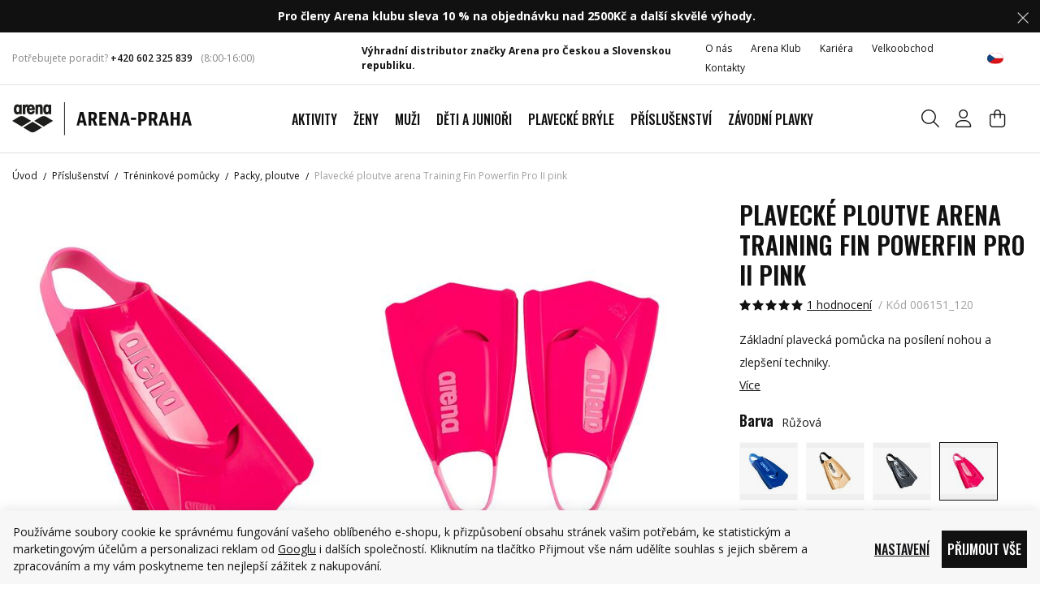

--- FILE ---
content_type: text/html; charset=UTF-8
request_url: https://www.arenashop.cz/plavecke-ploutve-arena-training-fin-powerfin-pro-ii-pink_z40876/
body_size: 33053
content:
<!DOCTYPE html>


                     
    
         
            
   

    
        
                
        
        

                                                

   
   
   

   
   


<html class="no-js lang-cs" lang="cs">
<head>
   <meta charset="utf-8">
   
      <meta name="author" content="Arena Praha, s.r.o.">
   

   <meta name="web_author" content="wpj.cz">

   
      <meta name="description" content="Plavecké ploutve arena Training Fin Powerfin Pro II.  Kratší ploutve pro maximální tah vpřed, otevřená pata zajišťuje maximální flexibilitu kotníku.">
   

         <meta name="viewport" content="width=device-width, initial-scale=1">
   
   <meta property="og:title" content="Plavecké ploutve arena Training Fin Powerfin Pro II pink - Arena shop - největší výběr plavek a příslušenství Arena">
      
         <meta property="og:image" content="https://static.arenashop.cz/data/tmp/108/1/36921_108.jpg?1694168654_1">
   
   <meta property="og:url" content="https://www.arenashop.cz/plavecke-ploutve-arena-training-fin-powerfin-pro-ii-pink_z40876/">
   <meta property="og:type" content="website">

   
   

   
      <title>Plavecké ploutve arena Training Fin Powerfin Pro II pink - Arena shop - největší výběr plavek a příslušenství Arena</title>
   

   
      
   <link rel="preconnect" href="https://fonts.googleapis.com">
   <link rel="preconnect" href="https://fonts.gstatic.com" crossorigin>
      <link href="https://fonts.googleapis.com/css2?family=Open+Sans:wght@300..800&family=Oswald:wght@200..700&display=swap" rel="stylesheet">


      
         <link rel="stylesheet" href="https://static.arenashop.cz/web/build/app.7037e024.css">
         
         
               
   <link rel="stylesheet" href="https://static.arenashop.cz/web/build/product.61ce6b25.css">

   

   
         <link rel="canonical" href="https://www.arenashop.cz/plavecke-ploutve-arena-training-fin-powerfin-pro-ii-pink_z40876/">
   

   
               <meta name="robots" content="index, follow">
         

   
         

   
   <link rel="shortcut icon" href="/templates/images/favicon.ico">
   
   
   <link rel="shortcut icon" href="https://static.arenashop.cz/templates/images/favicon.ico">
   <link rel="apple-touch-icon" sizes="144x144" href="https://static.arenashop.cz/templates/images/share/apple-touch-icon.png">
   <link rel="icon" type="image/png" sizes="32x32" href="https://static.arenashop.cz/templates/images/share/favicon-32x32.png">
   <link rel="icon" type="image/png" sizes="16x16" href="https://static.arenashop.cz/templates/images/share/favicon-16x16.png">
   <link rel="manifest" href="/templates/images/share/site.webmanifest" crossorigin="use-credentials">
   <meta name="msapplication-TileColor" content="#111">
   <meta name="theme-color" content="#ffffff">

   <link rel="search" href="/vyhledavani/" type="text/html">

   <script src="https://static.arenashop.cz/common/static/js/sentry-6.16.1.min.js"></script>

<script>
   Sentry.init({
      dsn: 'https://bdac53e35b1b4424b35eb8b76bcc2b1a@sentry.wpj.cz/9',
      allowUrls: [
         /www\.arenashop\.cz\//
      ],
      denyUrls: [
         // Facebook flakiness
         /graph\.facebook\.com/i,
         // Facebook blocked
         /connect\.facebook\.net\/en_US\/all\.js/i,
         // Chrome extensions
         /extensions\//i,
         /^chrome:\/\//i,
         /kupshop\.local/i
      ],
      beforeSend(event) {
         if (!/FBA[NV]|PhantomJS|SznProhlizec/.test(window.navigator.userAgent)) {
            return event;
         }
      },
      ignoreErrors: [
         // facebook / ga + disabled cookies
         'fbq is not defined',
         'Can\'t find variable: fbq',
         '_gat is not defined',
         'AW is not defined',
         'Can\'t find variable: AW',
         'url.searchParams.get', // gtm koza
         // localstorage not working in incoginto mode in iOS
         'The quota has been exceeded',
         'QuotaExceededError',
         'Undefined variable: localStorage',
         'localStorage is null',
         'The operation is insecure',
         "Failed to read the 'localStorage'",
         "gtm_",
         "Can't find variable: glami",
      ]
   });

   Sentry.setTag("web", "prod_arenashop_db");
   Sentry.setTag("wbpck", 1);
   Sentry.setTag("adm", 0);
   Sentry.setTag("tpl", "x");
   Sentry.setTag("sentry_v", "6.16.1");
</script>

   <script>
   window.wpj = window.wpj || {};
   wpj.onReady = wpj.onReady || [];
   wpj.jsShop = wpj.jsShop || {events:[]};

   window.dataLayer = window.dataLayer || [];
   function gtag() {
      window.dataLayer.push(arguments);
   }
   window.wpj.cookie_bar_send = true;

   wpj.getCookie = (sKey) => decodeURIComponent(
      document.cookie.replace(
         new RegExp(
            '(?:(?:^|.*;)\\s*' +
            encodeURIComponent(sKey).replace(/[\-\.\+\*]/g, '\\$&') +
            '\\s*\\=\\s*([^;]*).*$)|^.*$'
         ),
         '$1'
      )
   ) || null;

      var consents = wpj.getCookie('cookie-bar')?.split(',');

   if (!(consents instanceof Array)){
      consents = [];
   }

   consents_fields = {
      ad_storage: consents.includes('ad_storage') ? 'granted' : 'denied',
      ad_user_data: consents.includes('ad_storage') ? 'granted' : 'denied',
      ad_personalization: consents.includes('ad_storage') ? 'granted' : 'denied',
      personalization_storage: consents.includes('personalization_and_functionality_storage') ? 'granted' : 'denied',
      functionality_storage: 'granted',
      analytics_storage: consents.includes('analytics_storage') ? 'granted' : 'denied',
   };
   gtag('consent', 'default', consents_fields);

   gtag("set", "ads_data_redaction", true);

   dataLayer.push({
      'event': 'defaultConsent',
      'consents' : consents_fields,
      'version': 'v2'
   });
   </script>

<script>
   wpj.data = wpj.data || { };

      wpj.data.instagram = true;
   
   
   wpj.data.captcha = { sitekey: '0x4AAAAAAAXLVnW96fC2LFiw' };
   
   

   
</script>


   

         <meta name="google-site-verification" content="CVYuyX5WlXKzjj-j6Xt5Zf2TFbEj-hw_jbeRw6YRLYY">
   
         <meta name="facebook-domain-verification" content="slrltza81rv1jph9dy1d0vntwd7fe5">
   
   
   
          

      

   

<script>page_data = {"page":{"language":"cs","title":"Plaveck\u00e9 ploutve arena Training Fin Powerfin Pro II pink - Arena shop - nejv\u011bt\u0161\u00ed v\u00fdb\u011br plavek a p\u0159\u00edslu\u0161enstv\u00ed Arena","path":"\/plavecke-ploutve-arena-training-fin-powerfin-pro-ii-pink_z40876\/","currency":"CZK","currencyRate":1,"breadCrumbs":[{"id":"","name":"Dom\u016f"},{"id":21,"name":"P\u0159\u00edslu\u0161enstv\u00ed"},{"id":86,"name":"Tr\u00e9ninkov\u00e9 pom\u016fcky"},{"id":114,"name":"Packy, ploutve"},{"id":"","name":"Plaveck\u00e9 ploutve arena Training Fin Powerfin Pro II pink"}],"environment":"live","type":"product"},"resetRefferer":false,"event":"pageView","products":[{"id":"40876_246908","idProduct":40876,"EAN":"","code":"006151_120","productCode":"006151_120","hasVariations":true,"variationsIds":[246610,246612,246613,246614],"idVariation":246908,"variationCode":"006151-120_36","variationName":"Velikost: 36\/37","soldOut":33,"idAll":["40876_246610","40876_246612","40876_246613","40876_246614"],"categoryMain":[{"id":21,"name":"P\u0159\u00edslu\u0161enstv\u00ed"},{"id":86,"name":"Tr\u00e9ninkov\u00e9 pom\u016fcky"},{"id":114,"name":"Packy, ploutve"}],"categoryCurrent":[{"id":21,"name":"P\u0159\u00edslu\u0161enstv\u00ed"},{"id":86,"name":"Tr\u00e9ninkov\u00e9 pom\u016fcky"},{"id":114,"name":"Packy, ploutve"},{"id":"","name":"Plaveck\u00e9 ploutve arena Training Fin Powerfin Pro II pink"}],"producer":"Katalog Jaro 2026","campaigns":[],"name":"Plaveck\u00e9 ploutve arena Training Fin Powerfin Pro II pink","vat":21,"price":1999,"priceWithVat":1999,"priceWithoutVat":1652.07,"priceVat":346.93,"priceWithoutDiscount":1999,"discount":0,"hasDiscount":false,"availability":"skladem","url":"https:\/\/www.arenashop.cz\/plavecke-ploutve-arena-training-fin-powerfin-pro-ii-pink_z40876\/","imageUrl":"https:\/\/static.arenashop.cz\/data\/tmp\/0\/1\/36921_0.jpg?1694168654_1","position":1}],"once":false,"version":"v2"};page_data['page']['layout'] = window.innerWidth  > 991 ? 'web' : window.innerWidth > 543 ? 'tablet' : 'mobil';if (typeof userData === 'undefined') {var userData = wpj.getCookie('jsShopGtmUser');var userDataParsed = null;if(userData) {userDataParsed = JSON.parse(userData);wpj.onReady.push(function () {wpj.storage.cookies.removeItem('jsShopGtmUser');});} else {userData = localStorage.getItem('js-shop-gtm-user');if(userData) {userDataParsed = JSON.parse(userData).data;}}}if (userDataParsed) {page_data.user = userDataParsed;}dataLayer.push(page_data);</script><script src="https://static.arenashop.cz/common/static/wpj/wpj.gtm.js?v2"></script><script>var urlParams = new URLSearchParams(window.location.search);var hash = location.href.split("#")[1] || urlParams.get('id_variation') || "246908";gtm_prva = {  };gtm_prva[246610] = {'id': '40876_246610','idVariation': '246610','idProduct': '40876','EAN': '3468336882757','variationName': 'Velikost: 38/39','code': '006151-120_38','price': 1999,'variationCode': '006151-120_38','productCode': '006151_120',};gtm_prva[246612] = {'id': '40876_246612','idVariation': '246612','idProduct': '40876','EAN': '3468336886274','variationName': 'Velikost: 42/43','code': '006151-120_42','price': 1999,'variationCode': '006151-120_42','productCode': '006151_120',};gtm_prva[246613] = {'id': '40876_246613','idVariation': '246613','idProduct': '40876','EAN': '3468336888339','variationName': 'Velikost: 44/45','code': '006151-120_44','price': 1999,'variationCode': '006151-120_44','productCode': '006151_120',};gtm_prva[246614] = {'id': '40876_246614','idVariation': '246614','idProduct': '40876','EAN': '3468336880098','variationName': 'Velikost: 46/47','code': '006151-120_46','price': 1999,'variationCode': '006151-120_46','productCode': '006151_120',};wpj.onReady.push(function () {$('input[name^=IDvariation], select#IDvariation').on('change', function () {gtm_getDetailImpressions($(this).val(), 'detailImpressionsVariation');});if (hash != "") {variation = gtm_getVariation(hash);product = $.extend(page_data['products'], variation);page_data = $.extend(page_data, { 'products':  product });}gtm_getDetailImpressions(hash, 'detailImpressions');});</script><script>
              wpj.onReady.push(function () {
                 [ 'logout', 'registration', 'login', 'newsletter_subscribe'].forEach(function (type) {
                    let cookieValue = wpj.storage.cookies.getItem('gtm_'+type);

                    if (cookieValue === null) {
                       return;
                    }
                    wpj.storage.cookies.removeItem('gtm_'+type);

                    cookieValue = JSON.parse(cookieValue);

                    let valueData;
                    if (type === 'newsletter_subscribe') {
                       valueData = { ...cookieValue };
                       type = 'newsletterSubscribe';
                    } else if (cookieValue instanceof Array) {
                       valueData = { data: cookieValue };
                    } else {
                       valueData = { value: cookieValue };
                    }
                     window.dataLayer.push({
                        event: 'success' +  gtm_ucfirst(type),
                           ...valueData
                     });
                 });
              });
              function gtm_ucfirst(str) {
                   if (!str || typeof str !== 'string') return str;
                   return str.charAt(0).toUpperCase() + str.slice(1);
               }
           </script>      <!-- Google Tag Manager -->
   <script data-cookieconsent="ignore">(function(w,d,s,l,i) {w[l] = w[l] || [];w[l].push({'gtm.start': new Date().getTime(), event: 'gtm.js'});
         var f = d.getElementsByTagName(s)[0],j=d.createElement(s),dl=l != 'dataLayer' ? '&l=' + l : '';
         j.async = true;j.src='//www.googletagmanager.com/gtm.js?id=' + i + dl;f.parentNode.insertBefore(j, f);
      })(window, document, 'script', 'dataLayer', 'GTM-T6QSJTM');</script>
   <!-- End Google Tag Manager -->
</head>
<body >



<!-- Google Tag Manager -->
   <noscript>
       <iframe src="//www.googletagmanager.com/ns.html?id=GTM-T6QSJTM" height="0" width="0" style="display:none;visibility:hidden"></iframe>
   </noscript>
<!-- End Google Tag Manager -->


   
         
                <div class="alert alert-info alert-dismissible text-center infopanel "
        data-infopanel="1"
        data-version="244" data-nosnippet>
               <p><strong>Pro členy Arena klubu sleva 10 % na objednávku nad 2500Kč a další skvělé výhody.  </strong></p>
                     <button type="button" class="close" data-infopanel-close="1" aria-label="Zavřít">
            <span class="fc lightbox_close"></span>
         </button>
         </div>
   <script>
      var $localInfoPanelsData = {};
      var $infoPanel = null;

      if (window.localStorage.getItem('info_panels')) {
         $localInfoPanelsData = JSON.parse(window.localStorage.getItem('info_panels'));
         $infoPanel = $localInfoPanelsData['info-panel-1'];
      }

      if ($infoPanel && $infoPanel['version'] >= "244") {
         var $infoElements = document.querySelectorAll('[data-infopanel="1"]');
         $infoElements.forEach(element => {
            element.remove();
         });
      }
   </script>


   <div class="header-top">
      <div class="container display-flex">
         <div class="header-hours">
            <p>Potřebujete poradit? <a href="tel:+420 602 325 839">+420 602 325 839</a></p>
            <div class="w-text"><p>(8:00-16:00)</p></div>
         </div>

         <div class="w-media align-items-center"><div class="w-media-img"><span class="fc icons_distributor"></span></div><div class="w-media-body"><div class="w-text"><p><strong>Výhradní distributor značky Arena pro Českou a Slovenskou republiku.</strong></p></div></div></div>

         <div class="top-menu-wrapper">
            
<div class="">
    
   <ul class="">
                 <li class=" item-194">
             <a href="/o-nas/" >
                 O nás
             </a>
                        </li>
                 <li class=" item-185">
             <a href="/arena-klub-vernostni-program/" >
                 Arena Klub
             </a>
                        </li>
                 <li class=" item-114">
             <a href="/kariera/" >
                 Kariéra
             </a>
                        </li>
                 <li class=" item-182">
             <a href="/b2b-registrace/" >
                 Velkoobchod
             </a>
                        </li>
                 <li class=" item-87">
             <a href="/kontakt/" >
                 Kontakty
             </a>
                        </li>
          </ul>

</div>

                           
<div class="header-switcher">
               <a href="" data-focus-opener="language-switcher" class="header-language">
         <img src="/common/static/images/flags/cs.svg" loading="lazy" width="17" height="17" class="img-responsive" alt="">
         <span>
            Česká republika         </span>
      </a>
      </div>
                     </div>
      </div>
   </div>


<header class="header  ">
   <div class="container display-flex">
      <div class="header-burger header-icon">
         <button type="button" onclick="window.wpj.mobilemenu.open()" aria-label="Zobrazit menu">
            <span class="fc icons_burger"></span>
         </button>
      </div>

      <a href="/" title="Arena shop - největší výběr plavek a příslušenství Arena" class="logo">
         <img src="https://static.arenashop.cz/templates/images/logo.svg?v=1" width="221" height="41"
              alt="Arena shop - největší výběr plavek a příslušenství Arena" class="img-responsive">
      </a>

      <div class="header-sections">
         
                     

          <ul class="level-0" data-sections="header"><li class="nav-item has-submenu" data-navitem="451"><a href="/aktivity_k451/" class="nav-link" title="Aktivity">Aktivity</a><div class="submenu"><div class="container"><div class="submenu-inner"><div class="submenu-recommended"><p>Doporučujeme</p><ul class="nav"><li><a href="/aktivity_k451/" class="title-default" title="Aktivity"> Aktivity </a></li><li><a href="/novinky_k498/" class="title-default" title="Novinky"> Novinky </a></li><li><a href="/darkovy-poukaz_k195/" class="title-default" title="Dárkové poukazy"> Dárkové poukazy </a></li><li><a href="/vyprodej_k213/" class="title-default" title="Výprodej" target="_blank" rel="noreferrer"> Výprodej </a></li></ul></div><div class="submenu-sections"><div class="submenu-section-item"><p class="title-default"><a href="/aktivity_k451/plaz_k452/" title="Pláž">Pláž</a></p><ul><li class="nav-item" data-navitem="463"><a href="/aktivity_k451/plaz_k452/uv-trika-a-pokryvky-hlavy_k463/" title="UV trika a pokrývky hlavy">UV trika a pokrývky hlavy</a></li><li class="nav-item" data-navitem="453"><a href="/aktivity_k451/plaz_k452/sortky_k453/" title="Šortky">Šortky</a></li><li class="nav-item" data-navitem="454"><a href="/aktivity_k451/plaz_k452/bikiny_k454/" title="Bikiny">Bikiny</a></li><li class="nav-item" data-navitem="455"><a href="/aktivity_k451/plaz_k452/obuv_k455/" title="Obuv">Obuv</a></li><li class="nav-item" data-navitem="456"><a href="/aktivity_k451/plaz_k452/tasky-a-batohy_k456/" title="Tašky a batohy">Tašky a batohy</a></li><li class="nav-item" data-navitem="457"><a href="/aktivity_k451/plaz_k452/plavecke-bryle_k457/" title="Plavecké brýle">Plavecké brýle</a></li></ul></div><div class="submenu-section-item"><p class="title-default"><a href="/aktivity_k451/trenink_k489/" title="Trénink">Trénink</a></p><ul><li class="nav-item" data-navitem="490"><a href="/aktivity_k451/trenink_k489/plavky_k490/" title="Plavky">Plavky</a></li><li class="nav-item" data-navitem="491"><a href="/aktivity_k451/trenink_k489/bryle_k491/" title="Brýle">Brýle</a></li><li class="nav-item" data-navitem="492"><a href="/aktivity_k451/trenink_k489/boty_k492/" title="Boty">Boty</a></li><li class="nav-item" data-navitem="493"><a href="/aktivity_k451/trenink_k489/rucniky_k493/" title="Ručníky">Ručníky</a></li><li class="nav-item" data-navitem="494"><a href="/aktivity_k451/trenink_k489/cepice_k494/" title="Čepice">Čepice</a></li><li class="nav-item" data-navitem="495"><a href="/aktivity_k451/trenink_k489/pomucky-na-trenink_k495/" title="Pomůcky na trénink">Pomůcky na trénink</a></li><li class="nav-item" data-navitem="496"><a href="/aktivity_k451/trenink_k489/lahve-na-piti_k496/" title="Lahve na pití">Lahve na pití</a></li><li class="nav-item" data-navitem="497"><a href="/aktivity_k451/trenink_k489/doplnky_k497/" title="Doplňky">Doplňky</a></li></ul></div><div class="submenu-section-item"><p class="title-default"><a href="/aktivity_k451/wellness_k472/" title="Wellness">Wellness</a></p><ul><li class="nav-item" data-navitem="473"><a href="/aktivity_k451/wellness_k472/plavky_k473/" title="Plavky">Plavky</a></li><li class="nav-item" data-navitem="474"><a href="/aktivity_k451/wellness_k472/cepice_k474/" title="Čepice">Čepice</a></li><li class="nav-item" data-navitem="475"><a href="/aktivity_k451/wellness_k472/bryle_k475/" title="Brýle">Brýle</a></li><li class="nav-item" data-navitem="476"><a href="/aktivity_k451/wellness_k472/rucniky_k476/" title="Ručníky">Ručníky</a></li><li class="nav-item" data-navitem="477"><a href="/aktivity_k451/wellness_k472/obuv_k477/" title="Obuv">Obuv</a></li><li class="nav-item" data-navitem="478"><a href="/aktivity_k451/wellness_k472/tasky_k478/" title="Tašky">Tašky</a></li></ul></div><div class="submenu-section-item"><p class="title-default"><a href="/aktivity_k451/zavody_k480/" title="Závody">Závody</a></p><ul><li class="nav-item" data-navitem="479"><a href="/aktivity_k451/zavody_k480/plavky_k479/" title="Plavky">Plavky</a></li><li class="nav-item" data-navitem="481"><a href="/aktivity_k451/zavody_k480/bryle_k481/" title="Brýle">Brýle</a></li><li class="nav-item" data-navitem="482"><a href="/aktivity_k451/zavody_k480/batohy_k482/" title="Batohy">Batohy</a></li><li class="nav-item" data-navitem="488"><a href="/aktivity_k451/zavody_k480/rucniky_k488/" title="Ručníky">Ručníky</a></li><li class="nav-item" data-navitem="483"><a href="/aktivity_k451/zavody_k480/boty_k483/" title="Boty">Boty</a></li><li class="nav-item" data-navitem="484"><a href="/aktivity_k451/zavody_k480/lahve-na-piti_k484/" title="Lahve na pití">Lahve na pití</a></li><li class="nav-item" data-navitem="485"><a href="/aktivity_k451/zavody_k480/cepice_k485/" title="Čepice">Čepice</a></li><li class="nav-item" data-navitem="486"><a href="/aktivity_k451/zavody_k480/pomucky-na-trenink_k486/" title="Pomůcky na trénink">Pomůcky na trénink</a></li><li class="nav-item" data-navitem="487"><a href="/aktivity_k451/zavody_k480/obleceni-na-zavody_k487/" title="Oblečení na závody">Oblečení na závody</a></li></ul></div><div class="submenu-section-item"><p class="title-default"><a href="/aktivity_k451/volny-cas_k458/" title="Volný čas">Volný čas</a></p><ul><li class="nav-item" data-navitem="459"><a href="/aktivity_k451/volny-cas_k458/obleceni_k459/" title="Oblečení">Oblečení</a></li><li class="nav-item" data-navitem="460"><a href="/aktivity_k451/volny-cas_k458/obuv_k460/" title="Obuv">Obuv</a></li><li class="nav-item" data-navitem="461"><a href="/aktivity_k451/volny-cas_k458/modni-plavky_k461/" title="Módní plavky">Módní plavky</a></li><li class="nav-item" data-navitem="462"><a href="/aktivity_k451/volny-cas_k458/tasky-a-batohy_k462/" title="Tašky a batohy">Tašky a batohy</a></li></ul></div><div class="submenu-section-item"><p class="title-default"><a href="/aktivity_k451/triatlon_k464/" title="Triatlon">Triatlon</a></p><ul><li class="nav-item" data-navitem="465"><a href="/aktivity_k451/triatlon_k464/bryle_k465/" title="Brýle">Brýle</a></li><li class="nav-item" data-navitem="466"><a href="/aktivity_k451/triatlon_k464/neopreny-a-kombinezy_k466/" title="Neopreny a kombinézy">Neopreny a kombinézy</a></li><li class="nav-item" data-navitem="467"><a href="/aktivity_k451/triatlon_k464/rucniky_k467/" title="Ručníky">Ručníky</a></li><li class="nav-item" data-navitem="469"><a href="/aktivity_k451/triatlon_k464/batohy_k469/" title="Batohy">Batohy</a></li><li class="nav-item" data-navitem="470"><a href="/aktivity_k451/triatlon_k464/cepice_k470/" title="Čepice">Čepice</a></li><li class="nav-item" data-navitem="471"><a href="/aktivity_k451/triatlon_k464/plavky_k471/" title="Plavky">Plavky</a></li></ul></div></div></div></div></div></li><li class="nav-item has-submenu" data-navitem="11"><a href="/zeny_k11/" class="nav-link" title="Ženy">Ženy</a><div class="submenu"><div class="container"><div class="submenu-inner"><div class="submenu-recommended"><p>Doporučujeme</p><ul class="nav"><li><a href="/aktivity_k451/" class="title-default" title="Aktivity"> Aktivity </a></li><li><a href="/novinky_k498/" class="title-default" title="Novinky"> Novinky </a></li><li><a href="/darkovy-poukaz_k195/" class="title-default" title="Dárkové poukazy"> Dárkové poukazy </a></li><li><a href="/vyprodej_k213/" class="title-default" title="Výprodej" target="_blank" rel="noreferrer"> Výprodej </a></li></ul></div><div class="submenu-sections"><div class="submenu-section-item"><p class="title-default"><a href="/zeny_k11/damske-zestihlujici-plavky-shapewear_k26/" title="Dámské zeštíhlující plavky Shapewear">Dámské zeštíhlující plavky Shapewear</a></p></div><div class="submenu-section-item"><p class="title-default"><a href="/zeny_k11/damske-treninkove-plavky_k109/" title="Dámské tréninkové plavky">Dámské tréninkové plavky</a></p><ul><li class="nav-item" data-navitem="508"><a href="/zeny_k11/damske-treninkove-plavky_k109/jednodilne-plavky_k508/" title="Jednodílné plavky">Jednodílné plavky</a></li><li class="nav-item" data-navitem="112"><a href="/zeny_k11/damske-treninkove-plavky_k109/dvoudilne-plavky_k112/" title="Dvoudílné plavky">Dvoudílné plavky</a></li></ul></div><div class="submenu-section-item"><p class="title-default"><a href="/zeny_k11/modni-plavky_k507/" title="Módní plavky">Módní plavky</a></p></div><div class="submenu-section-item"><p class="title-default"><a href="/zeny_k11/bikiny-a-plazove-plavky_k107/" title="Bikiny a plážové plavky">Bikiny a plážové plavky</a></p></div><div class="submenu-section-item"><p class="title-default"><a href="/zeny_k11/damske-obleceni_k38/" title="Dámské oblečení">Dámské oblečení</a></p><ul><li class="nav-item" data-navitem="95"><a href="/zeny_k11/damske-obleceni_k38/kalhoty-kratasy-leginy_k95/" title="Kalhoty, kraťasy, legíny">Kalhoty, kraťasy, legíny</a></li><li class="nav-item" data-navitem="97"><a href="/zeny_k11/damske-obleceni_k38/bundy-mikiny_k97/" title="Bundy, mikiny">Bundy, mikiny</a></li><li class="nav-item" data-navitem="96"><a href="/zeny_k11/damske-obleceni_k38/tricka-tilka_k96/" title="Trička, tílka">Trička, tílka</a></li><li class="nav-item" data-navitem="144"><a href="/zeny_k11/damske-obleceni_k38/podprsenky_k144/" title="Podprsenky">Podprsenky</a></li><li class="nav-item" data-navitem="133"><a href="/zeny_k11/damske-obleceni_k38/ponozky_k133/" title="Ponožky">Ponožky</a></li></ul></div></div></div></div></div></li><li class="nav-item has-submenu" data-navitem="12"><a href="/muzi_k12/" class="nav-link" title="Muži">Muži</a><div class="submenu"><div class="container"><div class="submenu-inner"><div class="submenu-recommended"><p>Doporučujeme</p><ul class="nav"><li><a href="/aktivity_k451/" class="title-default" title="Aktivity"> Aktivity </a></li><li><a href="/novinky_k498/" class="title-default" title="Novinky"> Novinky </a></li><li><a href="/darkovy-poukaz_k195/" class="title-default" title="Dárkové poukazy"> Dárkové poukazy </a></li><li><a href="/vyprodej_k213/" class="title-default" title="Výprodej" target="_blank" rel="noreferrer"> Výprodej </a></li></ul></div><div class="submenu-sections"><div class="submenu-section-item"><p class="title-default"><a href="/muzi_k12/panske-treninkove-plavky_k89/" title="Pánské tréninkové plavky">Tréninkové plavky</a></p><ul><li class="nav-item" data-navitem="66"><a href="/muzi_k12/panske-treninkove-plavky_k89/slipove-plavky_k66/" title="Slipové plavky">Slipové plavky</a></li><li class="nav-item" data-navitem="70"><a href="/muzi_k12/panske-treninkove-plavky_k89/nohavickove-plavky_k70/" title="Nohavičkové plavky">Nohavičkové plavky</a></li><li class="nav-item" data-navitem="156"><a href="/muzi_k12/panske-treninkove-plavky_k89/nohavickove-nizky-pas_k156/" title="Nohavičkové - nízký pas">Nohavičkové - nízký pas</a></li></ul></div><div class="submenu-section-item"><p class="title-default"><a href="/muzi_k12/panske-sortky_k40/" title="Pánské šortky">Pánské šortky</a></p><ul><li class="nav-item" data-navitem="504"><a href="/muzi_k12/panske-sortky_k40/kratke-sortky_k504/" title="Krátké šortky">Krátké šortky</a></li><li class="nav-item" data-navitem="505"><a href="/muzi_k12/panske-sortky_k40/delsi-sortky_k505/" title="Delší šortky">Delší šortky</a></li></ul></div><div class="submenu-section-item"><p class="title-default"><a href="/muzi_k12/tricka-mikiny-bundy_k125/" title="Trička, mikiny, bundy">Trička, mikiny, bundy</a></p></div><div class="submenu-section-item"><p class="title-default"><a href="/muzi_k12/kalhoty-kratasy_k126/" title="Kalhoty, kraťasy">Kalhoty, kraťasy</a></p></div><div class="submenu-section-item"><p class="title-default"><a href="/muzi_k12/panske-obleceni_k35/" title="Pánské oblečení">Oblečení</a></p><ul><li class="nav-item" data-navitem="135"><a href="/muzi_k12/panske-obleceni_k35/ponozky_k135/" title="Ponožky">Ponožky</a></li></ul></div></div></div></div></div></li><li class="nav-item has-submenu" data-navitem="226"><a href="/deti-a-juniori_k226/" class="nav-link" title="Děti a junioři">Děti a junioři</a><div class="submenu"><div class="container"><div class="submenu-inner"><div class="submenu-recommended"><p>Doporučujeme</p><ul class="nav"><li><a href="/aktivity_k451/" class="title-default" title="Aktivity"> Aktivity </a></li><li><a href="/novinky_k498/" class="title-default" title="Novinky"> Novinky </a></li><li><a href="/darkovy-poukaz_k195/" class="title-default" title="Dárkové poukazy"> Dárkové poukazy </a></li><li><a href="/vyprodej_k213/" class="title-default" title="Výprodej" target="_blank" rel="noreferrer"> Výprodej </a></li></ul></div><div class="submenu-sections"><div class="submenu-section-item"><p class="title-default"><a href="/deti-a-juniori_k226/divci-treninkove-plavky_k90/" title="Dívčí tréninkové plavky">Dívčí plavky</a></p><ul><li class="nav-item" data-navitem="502"><a href="/deti-a-juniori_k226/divci-treninkove-plavky_k90/jednodilne-plavky_k502/" title="Jednodílné plavky">Jednodílné plavky</a></li><li class="nav-item" data-navitem="503"><a href="/deti-a-juniori_k226/divci-treninkove-plavky_k90/dvoudilne-plavky_k503/" title="Dvoudílné plavky">Dvoudílné plavky</a></li></ul></div><div class="submenu-section-item"><p class="title-default"><a href="/deti-a-juniori_k226/divci-bikiny_k48/" title="Dívčí bikiny">Bikiny</a></p></div><div class="submenu-section-item"><p class="title-default"><a href="/deti-a-juniori_k226/divci-zavodni-plavky_k434/" title="Dívčí závodní plavky">Dívčí závodní plavky</a></p></div><div class="submenu-section-item"><p class="title-default"><a href="/deti-a-juniori_k226/chlapecke-treninkove-plavky_k91/" title="Chlapecké tréninkové plavky">Chlapecké plavky</a></p><ul><li class="nav-item" data-navitem="124"><a href="/deti-a-juniori_k226/chlapecke-treninkove-plavky_k91/nohavickove-plavky_k124/" title="Nohavičkové plavky">Nohavičkové plavky</a></li><li class="nav-item" data-navitem="123"><a href="/deti-a-juniori_k226/chlapecke-treninkove-plavky_k91/slipove-plavky_k123/" title="Slipové plavky">Slipové plavky</a></li></ul></div><div class="submenu-section-item"><p class="title-default"><a href="/deti-a-juniori_k226/chlapecke-sortky_k43/" title="Chlapecké šortky">Chlapecké šortky</a></p></div><div class="submenu-section-item"><p class="title-default"><a href="/deti-a-juniori_k226/chlapecke-zavodni-plavky_k435/" title="Chlapecké závodní plavky">Chlapecké závodní plavky</a></p></div><div class="submenu-section-item"><p class="title-default"><a href="/deti-a-juniori_k226/plavky-pro-nejmensi_k499/" title="Plavky pro nejmenší">Plavky pro nejmenší</a></p><ul><li class="nav-item" data-navitem="94"><a href="/deti-a-juniori_k226/plavky-pro-nejmensi_k499/pro-nejmensi-holky_k94/" title="Pro nejmenší holky">Pro nejmenší holčičky</a></li><li class="nav-item" data-navitem="93"><a href="/deti-a-juniori_k226/plavky-pro-nejmensi_k499/pro-nejmensi-kluky_k93/" title="Pro nejmenší kluky">Plavky pro nejmenší kluky</a></li></ul></div><div class="submenu-section-item"><p class="title-default"><a href="/deti-a-juniori_k226/vzorkova-velikost-140cm_k500/" title="Vzorková velikost 140cm">Vzorková velikost 140cm</a></p><ul><li class="nav-item" data-navitem="138"><a href="/deti-a-juniori_k226/vzorkova-velikost-140cm_k500/divci-plavky-velikost-140cm_k138/" title="Dívčí plavky - velikost 140cm">Dívčí plavky - velikost 140cm</a></li></ul></div></div></div></div></div></li><li class="nav-item has-submenu" data-navitem="19"><a href="/plavecke-bryle_k19/" class="nav-link" title="Plavecké brýle">Plavecké brýle</a><div class="submenu"><div class="container"><div class="submenu-inner"><div class="submenu-recommended"><p>Doporučujeme</p><ul class="nav"><li><a href="/aktivity_k451/" class="title-default" title="Aktivity"> Aktivity </a></li><li><a href="/novinky_k498/" class="title-default" title="Novinky"> Novinky </a></li><li><a href="/darkovy-poukaz_k195/" class="title-default" title="Dárkové poukazy"> Dárkové poukazy </a></li><li><a href="/vyprodej_k213/" class="title-default" title="Výprodej" target="_blank" rel="noreferrer"> Výprodej </a></li></ul></div><div class="submenu-sections"><div class="submenu-section-item"><p class="title-default"><a href="/plavecke-bryle_k19/plavecke-bryle-pro-dospele_k61/" title="Plavecké brýle pro dospělé">Plavecké brýle pro dospělé</a></p><ul><li class="nav-item" data-navitem="57"><a href="/plavecke-bryle_k19/plavecke-bryle-pro-dospele_k61/zavodni-bryle_k57/" title="Závodní brýle">Závodní brýle</a></li><li class="nav-item" data-navitem="58"><a href="/plavecke-bryle_k19/plavecke-bryle-pro-dospele_k61/fitness-treninkove-bryle-pro-dospele_k58/" title="Fitness - Tréninkové brýle pro dospělé">Fitness - Tréninkové brýle pro dospělé</a></li><li class="nav-item" data-navitem="223"><a href="/plavecke-bryle_k19/plavecke-bryle-pro-dospele_k61/rekreacni-bryle-a-masky_k223/" title="Rekreační brýle a masky">Rekreační brýle a masky</a></li><li class="nav-item" data-navitem="64"><a href="/plavecke-bryle_k19/plavecke-bryle-pro-dospele_k61/triathlonove-plavecke-bryle_k64/" title="Triathlonové plavecké brýle">Triathlonové plavecké brýle</a></li><li class="nav-item" data-navitem="59"><a href="/plavecke-bryle_k19/plavecke-bryle-pro-dospele_k61/specialni-pro-zeny_k59/" title="Speciální - pro ženy">Speciální - pro ženy</a></li></ul></div><div class="submenu-section-item"><p class="title-default"><a href="/plavecke-bryle_k19/plavecke-bryle-pro-deti_k56/" title="Plavecké brýle pro děti">Plavecké brýle pro děti</a></p><ul><li class="nav-item" data-navitem="208"><a href="/plavecke-bryle_k19/plavecke-bryle-pro-deti_k56/zavodni-bryle-pro-deti_k208/" title="Závodní brýle pro děti">Závodní brýle pro děti</a></li><li class="nav-item" data-navitem="220"><a href="/plavecke-bryle_k19/plavecke-bryle-pro-deti_k56/treninkove-bryle-pro-deti_k220/" title="Tréninkové brýle pro děti">Tréninkové brýle pro děti</a></li><li class="nav-item" data-navitem="221"><a href="/plavecke-bryle_k19/plavecke-bryle-pro-deti_k56/rekreacni-bryle-a-masky-pro-deti_k221/" title="Rekreační brýle a masky pro děti">Rekreační brýle a masky pro děti</a></li><li class="nav-item" data-navitem="222"><a href="/plavecke-bryle_k19/plavecke-bryle-pro-deti_k56/plavecke-bryle-pro-nejmensi_k222/" title="Plavecké brýle pro nejmenší">Plavecké brýle pro nejmenší</a></li><li class="nav-item" data-navitem="554"><a href="/plavecke-bryle_k19/plavecke-bryle-pro-deti_k56/treninkove-bryle-pro-deti_k554/" title="Tréninkové brýle pro děti">Tréninkové brýle pro děti</a></li></ul></div><div class="submenu-section-item"><p class="title-default"><a href="/plavecke-bryle_k19/masky_k540/" title="Masky">Masky</a></p></div><div class="submenu-section-item"><p class="title-default"><a href="/plavecke-bryle_k19/pouzdra_k65/" title="Pouzdra">Pouzdra</a></p></div></div></div></div></div></li><li class="nav-item has-submenu" data-navitem="21"><a href="/prislusenstvi_k21/" class="nav-link" title="Příslušenství">Příslušenství</a><div class="submenu"><div class="container"><div class="submenu-inner"><div class="submenu-recommended"><p>Doporučujeme</p><ul class="nav"><li><a href="/aktivity_k451/" class="title-default" title="Aktivity"> Aktivity </a></li><li><a href="/novinky_k498/" class="title-default" title="Novinky"> Novinky </a></li><li><a href="/darkovy-poukaz_k195/" class="title-default" title="Dárkové poukazy"> Dárkové poukazy </a></li><li><a href="/vyprodej_k213/" class="title-default" title="Výprodej" target="_blank" rel="noreferrer"> Výprodej </a></li></ul></div><div class="submenu-sections"><div class="submenu-section-item"><p class="title-default"><a href="/prislusenstvi_k21/plavecke-cepice_k18/" title="Plavecké čepice">Plavecké čepice</a></p><ul><li class="nav-item" data-navitem="79"><a href="/prislusenstvi_k21/plavecke-cepice_k18/plavecke-cepice-pro-dospele_k79/" title="Plavecké čepice pro dospělé">Plavecké čepice pro dospělé</a></li><li class="nav-item" data-navitem="80"><a href="/prislusenstvi_k21/plavecke-cepice_k18/plavecke-cepice-pro-deti_k80/" title="Plavecké čepice pro děti">Plavecké čepice pro děti</a></li><li class="nav-item" data-navitem="166"><a href="/prislusenstvi_k21/plavecke-cepice_k18/na-dlouhe-vlasy_k166/" title="Na dlouhé vlasy">Na dlouhé vlasy</a></li></ul></div><div class="submenu-section-item"><p class="title-default"><a href="/prislusenstvi_k21/treninkove-pomucky_k86/" title="Tréninkové pomůcky">Tréninkové pomůcky</a></p><ul><li class="nav-item" data-navitem="113"><a href="/prislusenstvi_k21/treninkove-pomucky_k86/desky-piskoty_k113/" title="Desky, piškoty">Desky, piškoty</a></li><li class="nav-item" data-navitem="114"><a href="/prislusenstvi_k21/treninkove-pomucky_k86/packy-ploutve_k114/" title="Packy, ploutve">Packy, ploutve</a></li><li class="nav-item" data-navitem="115"><a href="/prislusenstvi_k21/treninkove-pomucky_k86/snorchly_k115/" title="Šnorchly">Šnorchly</a></li></ul></div><div class="submenu-section-item"><p class="title-default"><a href="/prislusenstvi_k21/obuv_k52/" title="Obuv">Obuv</a></p><ul><li class="nav-item" data-navitem="72"><a href="/prislusenstvi_k21/obuv_k52/panska-obuv_k72/" title="Pánská obuv">Pánská obuv</a></li><li class="nav-item" data-navitem="73"><a href="/prislusenstvi_k21/obuv_k52/damska-obuv_k73/" title="Dámská obuv">Dámská obuv</a></li><li class="nav-item" data-navitem="74"><a href="/prislusenstvi_k21/obuv_k52/detska-obuv_k74/" title="Dětská obuv">Dětská obuv</a></li></ul></div><div class="submenu-section-item"><p class="title-default"><a href="/prislusenstvi_k21/doplnky_k60/" title="Doplňky">Doplňky</a></p><ul><li class="nav-item" data-navitem="129"><a href="/prislusenstvi_k21/doplnky_k60/ucpavky-nosu-a-usi_k129/" title="Ucpávky nosu a uší">Ucpávky nosu a uší</a></li><li class="nav-item" data-navitem="134"><a href="/prislusenstvi_k21/doplnky_k60/spreje-proti-zamlzovani_k134/" title="Spreje proti zamlžování">Spreje proti zamlžování</a></li><li class="nav-item" data-navitem="131"><a href="/prislusenstvi_k21/doplnky_k60/lahve-na-piti_k131/" title="Láhve na pití">Láhve na pití</a></li><li class="nav-item" data-navitem="132"><a href="/prislusenstvi_k21/doplnky_k60/plavecke-bojky_k132/" title="Plavecké bojky">Plavecké bojky</a></li><li class="nav-item" data-navitem="187"><a href="/prislusenstvi_k21/doplnky_k60/pouzdra-na-plavecke-bryle_k187/" title="Pouzdra na plavecké brýle">Pouzdra na plavecké brýle</a></li></ul></div><div class="submenu-section-item"><p class="title-default"><a href="/prislusenstvi_k21/tasky-a-batohy_k20/" title="Tašky a batohy">Tašky a batohy</a></p><ul><li class="nav-item" data-navitem="116"><a href="/prislusenstvi_k21/tasky-a-batohy_k20/tasky-kufry-etue_k116/" title="Tašky, kufry, etue">Tašky, kufry, etue</a></li><li class="nav-item" data-navitem="117"><a href="/prislusenstvi_k21/tasky-a-batohy_k20/batohy_k117/" title="Batohy">Batohy</a></li><li class="nav-item" data-navitem="118"><a href="/prislusenstvi_k21/tasky-a-batohy_k20/sportovni-vaky_k118/" title="Sportovní vaky">Sportovní vaky</a></li><li class="nav-item" data-navitem="119"><a href="/prislusenstvi_k21/tasky-a-batohy_k20/sitove-pytle-na-pomucky_k119/" title="Síťové pytle na pomůcky">Síťové pytle na pomůcky</a></li></ul></div><div class="submenu-section-item"><p class="title-default"><a href="/prislusenstvi_k21/rucniky-a-zupany_k16/" title="Ručníky a župany">Ručníky a župany</a></p></div></div></div></div></div></li><li class="nav-item has-submenu" data-navitem="227"><a href="/zavodni-plavky_k227/" class="nav-link" title="Závodní plavky">Závodní plavky</a><div class="submenu"><div class="container"><div class="submenu-inner"><div class="submenu-recommended"><p>Doporučujeme</p><ul class="nav"><li><a href="/aktivity_k451/" class="title-default" title="Aktivity"> Aktivity </a></li><li><a href="/novinky_k498/" class="title-default" title="Novinky"> Novinky </a></li><li><a href="/darkovy-poukaz_k195/" class="title-default" title="Dárkové poukazy"> Dárkové poukazy </a></li><li><a href="/vyprodej_k213/" class="title-default" title="Výprodej" target="_blank" rel="noreferrer"> Výprodej </a></li></ul></div><div class="submenu-sections"><div class="submenu-section-item"><p class="title-default"><a href="/zavodni-plavky_k227/damske-zavodni-plavky_k23/" title="Dámské závodní plavky">Dámské závodní plavky</a></p><ul><li class="nav-item" data-navitem="501"><a href="/zavodni-plavky_k227/damske-zavodni-plavky_k23/hyperforce-nejnovejsi-technologie-arena_k501/" title="Hyperforce: Nejnovější technologie Arena">Hyperforce: Nejnovější technologie Arena</a></li><li class="nav-item" data-navitem="145"><a href="/zavodni-plavky_k227/damske-zavodni-plavky_k23/powerskin-st-next-damske-a-divci_k145/" title="Powerskin ST NEXT - Dámské a dívčí">Základní model: ST NEXT - Dámské a dívčí</a></li><li class="nav-item" data-navitem="545"><a href="/zavodni-plavky_k227/damske-zavodni-plavky_k23/powerskin-impulso-technologie-pro-damske_k545/" title="Powerskin IMPULSO: Technologie PRO - dámské">Powerskin IMPULSO: Technologie PRO</a></li><li class="nav-item" data-navitem="147"><a href="/zavodni-plavky_k227/damske-zavodni-plavky_k23/carbon-air2_k147/" title="Carbon Air2">Komprese i flexibilita: Carbon Air2</a></li><li class="nav-item" data-navitem="181"><a href="/zavodni-plavky_k227/damske-zavodni-plavky_k23/carbon-glide-damske_k181/" title="Carbon Glide - Dámské">Střední komprese: Carbon Glide</a></li><li class="nav-item" data-navitem="178"><a href="/zavodni-plavky_k227/damske-zavodni-plavky_k23/carbon-core-fx-damske_k178/" title="Carbon Core FX - Dámské">Silná komprese: Carbon Core FX</a></li></ul></div><div class="submenu-section-item"><p class="title-default"><a href="/zavodni-plavky_k227/panske-zavodni-plavky_k29/" title="Pánské závodní plavky">Pánské závodní plavky</a></p><ul><li class="nav-item" data-navitem="436"><a href="/zavodni-plavky_k227/panske-zavodni-plavky_k29/hyperforce-nejnovejsi-technologie-arena_k436/" title="Hyperforce: Nejnovější technologie Arena">Hyperforce: Nejnovější technologie Arena</a></li><li class="nav-item" data-navitem="151"><a href="/zavodni-plavky_k227/panske-zavodni-plavky_k29/powerskin-st-next-panske-a-chlapecke_k151/" title="Powerskin ST NEXT - Pánské a chlapecké">Základní model: ST NEXT - Pánské a chlapecké</a></li><li class="nav-item" data-navitem="544"><a href="/zavodni-plavky_k227/panske-zavodni-plavky_k29/powerskin-impulso-technologie-pro-panske_k544/" title="Powerskin IMPULSO: Technologie PRO - Pánské">Powerskin IMPULSO: Technologie PRO</a></li><li class="nav-item" data-navitem="153"><a href="/zavodni-plavky_k227/panske-zavodni-plavky_k29/carbon-air2-panske_k153/" title="Carbon Air2 - Pánské">Komprese i flexibilita: Carbon Air2</a></li><li class="nav-item" data-navitem="180"><a href="/zavodni-plavky_k227/panske-zavodni-plavky_k29/carbon-glide-panske_k180/" title="Carbon Glide - Pánské">Střední komprese: Carbon Glide</a></li><li class="nav-item" data-navitem="179"><a href="/zavodni-plavky_k227/panske-zavodni-plavky_k29/carbon-core-fx-panske_k179/" title="Carbon Core FX - Pánské">Silná komprese: Carbon Core FX</a></li></ul></div><div class="submenu-section-item"><p class="title-default"><a href="/zavodni-plavky_k227/neopreny-open-water_k150/" title="Neopreny - Open Water">Neopreny - Open Water</a></p></div></div></div></div></div></li></ul> 

   <script>
      wpj.onReady.push(function () {
                           $('[data-sections="header"] [data-navitem="' + 21 + '"]').addClass('active');
                  $('[data-sections="header"] [data-navitem="' + 86 + '"]').addClass('active');
                  $('[data-sections="header"] [data-navitem="' + 114 + '"]').addClass('active');
                        });
   </script>

      </div>

      <div class="header-icons">
         <div class="header-search header-icon">
            <a href="/vyhledavani/" data-toggle="search">
               <span class="fc icons_search"></span>
               <span>Vyhledat…</span>
            </a>
         </div>

         <div class="header-login header-icon" id="js-shop-user">
            <a href="/prihlaseni/" class="cart-signin">
               <span class="fc icons_user"></span>
            </a>
         </div>
         <div class="header-cart header-icon" id="js-shop-cart-info">
   <a href="/kosik/" class='empty'>
      <span class='fc icons_cart'></span>
      <span class='price'></span>
   </a>
</div>

<div id="js-shop-cart">
</div>
      </div>
   </div>

   <div class="header-search-outer">
   <div class="header-search-inner" data-search-form>
      
         <div class="search-responsive-header">
            <button data-toggle="search" title="Vyhledat" type="button">
               <span class="fc lightbox_close"></span>
               <span>Vyhledat</span>
            </button>
         </div>
      
      <div class="container">
         <form method="get" action="/vyhledavani/" role="search">
            <input type="text" name="search" value="" maxlength="100" class="form-control autocomplete-control"
                   placeholder="Hledaný výraz"
                   aria-label="Hledaný výraz" autocomplete="off" data-search-input
                   data-search-input-resp>
            <button name="submit" type="submit" value="Hledat" title="Hledat"></button>
            <button class="search-toggle search-clear title-default" type="button" title="Zavřít" data-toggle="search">Zavřít <i class="fc lightbox_close"></i></button>
         </form>
      </div>
   </div>
</div>

<script id="productSearch" type="text/x-dot-template">
      <div class="container autocomplete-inner">
      
      {{? it.items.Produkty || it.items.Kategorie || it.items.Clanky }}

      <div class="autocomplete-wrapper">
         {{? it.items.Kategorie }}
         <div class="autocomplete-categories">
            
            <p>Kategorie</p>
            
            <ul>
               {{~it.items.Kategorie.items :item :index}}
               <li data-autocomplete-item="section">
                  <a href="/presmerovat/?type=category&id={{=item.id}}">{{=item.name}}</a>
               </li>
               {{~}}
            </ul>
         </div>
         {{?}}

         {{? it.items.Produkty }}
         <div class="autocomplete-products">
            
            <p>Produkty</p>
            
            <ul>
               {{~it.items.Produkty.items :item :index}}
               {{? index < 5 }}
               <li class="autocomplete-product-item" data-autocomplete-item="product">
                  <a href="/presmerovat/?type=product&id={{=item.id}}" title="{{=item.label}}">
                     <div class="img">
                        {{? item.image }}
                        <img src="{{=item.image}}" alt="{{=item.label}}" width="67" height="74" class="img-fluid">
                        {{??}}
                        <img src="/common/static/images/no-img.png" alt="{{=item.label}}" width="67" height="74" class="img-fluid">
                        {{?}}
                     </div>
                     <span class="title">{{=item.label}}</span>
                     
                     
                     
                        {{? item.price }}
                        <span class="price">{{=item.price}}</span>
                        {{?}}
                     
                     
                     
                  </a>
               </li>
               {{?}}
               {{~}}
            </ul>
         </div>
         {{?}}

         
         <div class="ac-showall d-showall" data-autocomplete-item="show-all">
            <a href="" class="btn btn-primary btn-block" title="Zobrazit všechny výsledky">Zobrazit všechny výsledky</a>
         </div>
         
      </div>

      <div class="autocomplete-side">
         {{? it.items.Clanky }}
         <div class="autocomplete-articles">
            <p>Blog</p>
            <ul>
               {{~it.items.Clanky.items :item :index}}
               {{? index < 3 }}
               <li data-autocomplete-item="section">
                  <a href="/presmerovat/?type=article&id={{=item.id}}" title="{{=item.label}}">
                     {{? item.photo }}
                     <img src="{{=item.photo}}" alt="{{=item.label}}" width="232" height="136" class="img-fluid">
                     {{?}}
                     {{=item.label}}
                  </a>
               </li>
               {{?}}
               {{~}}
            </ul>
         </div>
         {{?}}
         
         <div class="ac-showall resp-showall" data-autocomplete-item="show-all">
            <a href="" class="btn btn-primary btn-block" title="Zobrazit všechny výsledky">Zobrazit všechny výsledky</a>
         </div>
         
      </div>

      {{??}}
      <div class="autocomplete-noresult">
         <p>
            
            Žádný výsledek
            
         </p>
      </div>
      {{?}}
      
   </div>
</script>


<script>
   
   wpj.onReady.push(function () {
      $('[data-search-input]').productSearch({
         preload: "/_shop/search-preload/"
      });
   });
   
</script>
</header>

    <div class="header-sticky-helper"></div>
<div class="menu-focus"></div>
   

   
   
                     

   <main class="main product-main" data-tabs="product-tabs">
      <div class="container product-top">
         
            
   <ul class="breadcrumbs ">
                           <li><a href="/" title="Zpět na úvod">Úvod</a></li>
                                       <li><a href="/prislusenstvi_k21/" title="Zpět na Příslušenství">Příslušenství</a></li>
                                       <li><a href="/prislusenstvi_k21/treninkove-pomucky_k86/" title="Zpět na Tréninkové pomůcky">Tréninkové pomůcky</a></li>
                                       <li><a href="/prislusenstvi_k21/treninkove-pomucky_k86/packy-ploutve_k114/" title="Zpět na Packy, ploutve">Packy, ploutve</a></li>
                                       <li class="active">Plavecké ploutve arena Training Fin Powerfin Pro II pink</li>
                     </ul>

         

         <div class="row">
            <div class="col-xxs-12 col-lg-6 col-xl-8 column-left">
               <div class="product-gallery" data-gallery-wrapper>
   <div class="product-flags">
             </div>

   <div class="product-photo-main">
      <a href="https://static.arenashop.cz/data/tmp/0/1/36921_0.jpg?1694168654_1" data-rel="gallery">
         <img src="https://static.arenashop.cz/data/tmp/3/1/36921_3.jpg?1694168654_1"
              width="484" height="542"
              alt="Plavecké ploutve arena Training Fin Powerfin Pro II pink">
      </a>
   </div>

   <div class="row product-photo-gallery">
      <div class="col-xs-6 col-xxs-12 gallery-item">
         <a href="https://static.arenashop.cz/data/tmp/0/1/36921_0.jpg?1694168654_1" data-rel="gallery">
            <img src="https://static.arenashop.cz/data/tmp/3/1/36921_3.jpg?1694168654_1"
                 width="484" height="542"
                 alt="Plavecké ploutve arena Training Fin Powerfin Pro II pink">
         </a>
      </div>

               
                                                <div class="col-xs-6 col-xxs-12 gallery-item">
                  <a href="https://static.arenashop.cz/data/tmp/0/2/36922_0.jpg?1694168654_1" data-rel="gallery">
                     <img src="https://static.arenashop.cz/data/tmp/3/2/36922_3.jpg?1694168654_1" data-src="https://static.arenashop.cz/data/tmp/3/2/36922_3.jpg?1694168654_1"
                          alt="Plavecké ploutve arena Training Fin Powerfin Pro II pink"
                          width="484" height="542">
                  </a>
               </div>
                                                            <div class="col-xs-6 col-xxs-12 gallery-item">
                  <a href="https://static.arenashop.cz/data/tmp/0/3/36923_0.jpg?1694168654_1" data-rel="gallery">
                     <img src="https://static.arenashop.cz/data/tmp/3/3/36923_3.jpg?1694168654_1" data-src="https://static.arenashop.cz/data/tmp/3/3/36923_3.jpg?1694168654_1"
                          alt="Plavecké ploutve arena Training Fin Powerfin Pro II pink"
                          width="484" height="542">
                  </a>
               </div>
                                                            <div class="col-xs-6 col-xxs-12 gallery-item">
                  <a href="https://static.arenashop.cz/data/tmp/0/4/36924_0.jpg?1694168654_1" data-rel="gallery">
                     <img src="https://static.arenashop.cz/data/tmp/3/4/36924_3.jpg?1694168654_1" data-src="https://static.arenashop.cz/data/tmp/3/4/36924_3.jpg?1694168654_1"
                          alt="Plavecké ploutve arena Training Fin Powerfin Pro II pink"
                          width="484" height="542">
                  </a>
               </div>
                              </div>
</div>
            </div>

            <div class="col-xxs-12 col-lg-6 col-xl-4 column-right pull-right product-wrapper">
               <h1>Plavecké ploutve arena Training Fin Powerfin Pro II pink</h1>

               <div class="product-code">
                                       <div class="product-top-reviews review-stars-wrapper">
                        <div class="review-stars">
                                                         <i class="fc icons_star_full"></i>
                                                         <i class="fc icons_star_full"></i>
                                                         <i class="fc icons_star_full"></i>
                                                         <i class="fc icons_star_full"></i>
                                                         <i class="fc icons_star_full"></i>
                                                   </div>
                        <a href="#tabs-review" data-tabs="nav" data-rating-btn class="reviews-count">1
                           hodnocení</a>
                     </div>
                                    <span>/ Kód 006151_120</span>
               </div>

               <p class="annotation">
                  Základní plavecká pomůcka na posílení nohou a zlepšení techniky.
                                                               <br>
                                          <a href="[data-tab-target='#tabs-1']" class="read-more-link" data-scrollto data-scrollto-custom>Více</a>
                                 </p>

               
                        
      <div class="product-collections-title">
      <h2 class="h4">Barva</h2><p>Růžová</p>   </div>
   <div class="product-collections"
           >
               <a href="/plavecke-ploutve-arena-training-fin-powerfin-pro-ii-blue_z39180/" title="Plavecké ploutve arena Training Fin Powerfin Pro II blue"
            class="product-collection-item "
                 >
            <img src="https://static.arenashop.cz/data/tmp/4/3/34083_4.jpg?1691493157_1" class="img-responsive" width="77" height="70" alt="Plavecké ploutve arena Training Fin Powerfin Pro II blue">

         </a>
               <a href="/plavecke-ploutve-arena-training-fin-powerfin-pro-ii-gold_z40752/" title="Plavecké ploutve arena Training Fin Powerfin Pro II gold"
            class="product-collection-item "
                 >
            <img src="https://static.arenashop.cz/data/tmp/4/4/36624_4.jpg?1691493097_1" class="img-responsive" width="77" height="70" alt="Plavecké ploutve arena Training Fin Powerfin Pro II gold">

         </a>
               <a href="/plavecke-ploutve-arena-training-fin-powerfin-pro-ii-grey_z40875/" title="Plavecké ploutve arena Training Fin Powerfin Pro II grey"
            class="product-collection-item "
                 >
            <img src="https://static.arenashop.cz/data/tmp/4/4/36894_4.jpg?1694168457_1" class="img-responsive" width="77" height="70" alt="Plavecké ploutve arena Training Fin Powerfin Pro II grey">

         </a>
               <a href="/plavecke-ploutve-arena-training-fin-powerfin-pro-ii-pink_z40876/" title="Plavecké ploutve arena Training Fin Powerfin Pro II pink"
            class="product-collection-item active"
                 >
            <img src="https://static.arenashop.cz/data/tmp/4/1/36921_4.jpg?1694168654_1" class="img-responsive" width="77" height="70" alt="Plavecké ploutve arena Training Fin Powerfin Pro II pink">

         </a>
               <a href="/plavecke-ploutve-arena-training-fin-powerfin-pro-ii-green_z42388/" title="Plavecké ploutve arena Training Fin Powerfin Pro II green"
            class="product-collection-item "
                 >
            <img src="https://static.arenashop.cz/data/tmp/4/1/40111_4.jpg?1706279261_1" class="img-responsive" width="77" height="70" alt="Plavecké ploutve arena Training Fin Powerfin Pro II green">

         </a>
               <a href="/plavecke-ploutve-arena-training-fin-powerfin-pro-ii-green_z43785/" title="Plavecké ploutve arena Training Fin Powerfin Pro II Green"
            class="product-collection-item "
                 >
            <img src="https://static.arenashop.cz/data/tmp/4/7/45477_4.jpg?1741618259_1" class="img-responsive" width="77" height="70" alt="Plavecké ploutve arena Training Fin Powerfin Pro II Green">

         </a>
               <a href="/plavecke-ploutve-arena-training-fin-powerfin-pro-ii-purple_z43786/" title="Plavecké ploutve arena Training Fin Powerfin Pro II Purple"
            class="product-collection-item "
                 >
            <img src="https://static.arenashop.cz/data/tmp/4/2/45482_4.jpg?1741618283_1" class="img-responsive" width="77" height="70" alt="Plavecké ploutve arena Training Fin Powerfin Pro II Purple">

         </a>
         </div>

               
               
                  
               
               

                                                      
                                                                                 <div data-variations="variations-ajax">
         <div class="product-variations-header">
         <p class="title title-default" data-variation-error="title">
            velikost         </p>
         
                     
      </div>
   
   <script>
      wpj.variations = {};
   </script>

   <div class="product-variations">
                                                      
                  
         
                                          
      

         
         <script>            wpj.variations[246610] = {
                              price: "1 999 Kč",
                              priceNoVat: "1 652 Kč",
               deliveryTime: "skladem",
               deliveryTimeIndex: "0",
                              
                              bonusPoints: "1999.0000",
                                             
               
               watchdog: false,
               deleteWatchdog: "/launch.php?s=watchdog&IDp=40876&IDv=246610&acn=delete",                                                          };         </script>
      
         <input name="IDvariation" type="radio" value="246610" id="var_246610"
                     >
         <label for="var_246610"
                class="product-variation ">
            <span class="variation-title">
                                 38/39
                           </span>
         </label>
                                                      
                  
         
                                          
      

         
         <script>            wpj.variations[246612] = {
                              price: "1 999 Kč",
                              priceNoVat: "1 652 Kč",
               deliveryTime: "skladem",
               deliveryTimeIndex: "0",
                              
                              bonusPoints: "1999.0000",
                                             
               
               watchdog: false,
               deleteWatchdog: "/launch.php?s=watchdog&IDp=40876&IDv=246612&acn=delete",                                                          };         </script>
      
         <input name="IDvariation" type="radio" value="246612" id="var_246612"
                     >
         <label for="var_246612"
                class="product-variation ">
            <span class="variation-title">
                                 42/43
                           </span>
         </label>
                        
                  
         
                                          
      

         
         <script>            wpj.variations[246613] = {
                              price: "1 999 Kč",
                              priceNoVat: "1 652 Kč",
               deliveryTime: "skladem",
               deliveryTimeIndex: "0",
                              
                              bonusPoints: "1999.0000",
                                             
               
               watchdog: false,
               deleteWatchdog: "/launch.php?s=watchdog&IDp=40876&IDv=246613&acn=delete",                                                          };         </script>
      
         <input name="IDvariation" type="radio" value="246613" id="var_246613"
                     >
         <label for="var_246613"
                class="product-variation ">
            <span class="variation-title">
                                 44/45
                           </span>
         </label>
                        
                  
         
                                          
      

         
         <script>            wpj.variations[246614] = {
                              price: "1 999 Kč",
                              priceNoVat: "1 652 Kč",
               deliveryTime: "skladem",
               deliveryTimeIndex: "0",
                              
                              bonusPoints: "1999.0000",
                                             
               
               watchdog: false,
               deleteWatchdog: "/launch.php?s=watchdog&IDp=40876&IDv=246614&acn=delete",                                                          };         </script>
      
         <input name="IDvariation" type="radio" value="246614" id="var_246614"
                     >
         <label for="var_246614"
                class="product-variation ">
            <span class="variation-title">
                                 46/47
                           </span>
         </label>
         </div>
</div>
                           
                           
                           <div data-reload="variation">
   
   
            
         <form action="/kosik/" method="get" data-buy-form>
         <input type="hidden" name="act" value="add">
         <input type="hidden" name="redir" value="1">
         <input type="hidden" name="IDproduct" value="40876" data-detail-productid>
         
         
         
                              
                     

<div class="product-price-block">
            <p class="price" data-price>1 999 Kč</p>
           </div>
            <p class="delivery-timetable">
               <span class="delivery delivery-0" data-deliverytime>
                  skladem
                                       &nbsp;- připraveno k&nbsp;odeslání
                                 </span>
               <a href="" data-wpj-focus="/_focus/lazy/product-delivery?productId=40876&amp;hide_availability=1&amp;splitInPerson=1">Možnosti dopravy</a>
            </p>
         
         

                     
<div class="submit-block">
   
   

         <input type="hidden" name="No" value="1">
   
   
      <button type="submit" class="btn btn-insert" data-submit-btn>
          Vložit do košíku

                       <span class="non-variation" data-variation-error>Vyberte variantu</span>
                </button>
   

   
          
           <div data-js-favorites-product="{&quot;productId&quot;:40876,&quot;title&quot;:&quot;Plaveck\u00e9 ploutve arena Training Fin Powerfin Pro II pink&quot;,&quot;gtmAddToWishlist&quot;:&quot;{\&quot;event\&quot;:\&quot;addToWishlist\&quot;,\&quot;products\&quot;:[{\&quot;id\&quot;:40876,\&quot;idProduct\&quot;:40876,\&quot;EAN\&quot;:\&quot;\&quot;,\&quot;code\&quot;:\&quot;006151_120\&quot;,\&quot;productCode\&quot;:\&quot;006151_120\&quot;,\&quot;hasVariations\&quot;:true,\&quot;variationsIds\&quot;:[246610,246612,246613,246614],\&quot;idVariation\&quot;:null,\&quot;variationCode\&quot;:null,\&quot;variationName\&quot;:null,\&quot;soldOut\&quot;:33,\&quot;idAll\&quot;:[\&quot;40876_246610\&quot;,\&quot;40876_246612\&quot;,\&quot;40876_246613\&quot;,\&quot;40876_246614\&quot;],\&quot;categoryMain\&quot;:[{\&quot;id\&quot;:21,\&quot;name\&quot;:\&quot;P\\u0159\\u00edslu\\u0161enstv\\u00ed\&quot;},{\&quot;id\&quot;:86,\&quot;name\&quot;:\&quot;Tr\\u00e9ninkov\\u00e9 pom\\u016fcky\&quot;},{\&quot;id\&quot;:114,\&quot;name\&quot;:\&quot;Packy, ploutve\&quot;}],\&quot;categoryCurrent\&quot;:[],\&quot;producer\&quot;:\&quot;Katalog Jaro 2026\&quot;,\&quot;campaigns\&quot;:[],\&quot;name\&quot;:\&quot;Plaveck\\u00e9 ploutve arena Training Fin Powerfin Pro II pink\&quot;,\&quot;vat\&quot;:21,\&quot;price\&quot;:1999,\&quot;priceWithVat\&quot;:1999,\&quot;priceWithoutVat\&quot;:1652.07,\&quot;priceVat\&quot;:346.93,\&quot;priceWithoutDiscount\&quot;:1999,\&quot;discount\&quot;:0,\&quot;hasDiscount\&quot;:false,\&quot;availability\&quot;:\&quot;skladem\&quot;,\&quot;url\&quot;:\&quot;https:\\\/\\\/www.arenashop.cz\\\/plavecke-ploutve-arena-training-fin-powerfin-pro-ii-pink_z40876\\\/\&quot;,\&quot;imageUrl\&quot;:\&quot;https:\\\/\\\/static.arenashop.cz\\\/data\\\/tmp\\\/0\\\/1\\\/36921_0.jpg?1694168654_1\&quot;,\&quot;position\&quot;:1}],\&quot;_clear\&quot;:true,\&quot;once\&quot;:false,\&quot;version\&quot;:\&quot;v2\&quot;}&quot;}">
   <a href="/prihlaseni/" class="cart-signin btn-favorites" aria-label="Přidat mezi oblíbené"><span class="fc icons_heart"></span><span class="text">Přidat mezi oblíbené</span></a>
</div>
             </div>
               </form>
   
   
<div class="product-links">
   <a href="/kontakt/" data-focus-opener="product-question">
      <span class="fc icons_question"></span>Dotaz na produkt
   </a>
   
      <a href="#" data-wpj-focus="/_focus/lazy/product-watchdog?productId=40876&amp;isUserLogged=0"><span class="fc icons_watchdog"></span> Hlídací pes</a>
      <a href="https://www.facebook.com/sharer/sharer.php?u=https://www.arenashop.cz/plavecke-ploutve-arena-training-fin-powerfin-pro-ii-pink_z40876/"
      onclick="window.open('https://www.facebook.com/sharer/sharer.php?u=https://www.arenashop.cz/plavecke-ploutve-arena-training-fin-powerfin-pro-ii-pink_z40876/','_blank', 'scrollbar=no,width=500,height=400');return false;">
      <span class="fc icons_share"></span>Sdílet
   </a>
</div>

   
      
   <div class="bonus-points bonus-points-product">      <p>
           Za nákup tohoto zboží získáte <strong><span data-bonus data-bonus-points="1999">1999</span> bodů</strong> do <a href="/arena-klub-vernostni-program/">věrnostního programu</a>.      </p>   </div>
   
   <div class="w-text list-checklist"><ul><li>Slevy a výhody pro <a href="/arena-klub-vernostni-program/" target="_blank" rel="norefferer">členy Arena klubu</a></li><li>Zboží odesíláme do druhého dne od objednání </li><li>Nákup od výhradního distributora</li></ul></div>

   

   
</div>

                           
                                             
                                             </div>
         </div>
      </div>

      <div class="container product-bottom">
         <div class="row">
            <div class="col-xxs-12 col-lg-6 col-lg-offset-1 column-left">
               
               <div class="product-tabs tabs">
   <a href="#tabs-1" class="nav-link active" data-tab-target="#tabs-1" data-tabs="nav">Popis produktu</a>
   <div class="tab-pane active" id="tabs-1" data-tabs="content">
      <div class="product-description">
            <p>Krátké plavecké ploutve <strong>Powerfin Pro II </strong>jsou ideální pro pokročilé a sportovní plavce. </p>

<p>Jsou určeny pro silový trénink a <strong>zlepšení kopu nohou</strong>. Kratší ploutve pro maximální tah vpřed, otevřená pata zajišťuje maximální flexibilitu kotníku, optimální stabilitu a pohodlí.</p>

<p>Vybaveno speciálními zářezy na spodní straně pro rychlejší kopy a bočními drážkami pro lepší kontrolu. Levá a pravá ploutev jsou tvarovány jednotlivě. Měkký silikonový materiál poskytuje <strong>maximální pohodlí </strong>a snižuje riziko vzniku puchýřů. Bez PVC.</p>

<ul>
	<li>zlepšení kopu nohou </li>
	<li>otevřená pata</li>
	<li>levá a pravá tvarovány jednotlivě</li>
	<li>speciální zářezy na spodní straně pro rychlejší kop</li>
	<li>bez PVC</li>
	<li>měkký silikon pro maximální pohodlí </li>
</ul>

<p><em><strong>Tip: </strong></em>Pokud se rozhodujete mezi velikostmi, zvolte raději větší. </p>

<p><strong>Materiál: </strong>100% silikon</p>
    
    
   </div>

         </div>

   
   
      <a href="#tabs-review" class="nav-link" data-tab-target="#tabs-review" data-tabs="nav" id="review">
         <span class="num">Hodnocení (1)</span>
      </a>
      <div class="tab-pane" id="tabs-review" data-tabs="content" data-review-pane>
         <div>
                                    

   <div class="reviews-header" id="reviews-header">
   <div class="reviews-title">
      <p class="h2">Recenze</p>
               <div class="review-stars-wrapper">
            <div class="review-stars">
                                 <i class="fc icons_star_full"></i>
                                 <i class="fc icons_star_full"></i>
                                 <i class="fc icons_star_full"></i>
                                 <i class="fc icons_star_full"></i>
                                 <i class="fc icons_star_full"></i>
                           </div>
            <span class="rating">5</span>&nbsp;
            <span class="reviews-count">(1x hodnoceno)</span>
            <span class="wpj-tooltip review-stars-tooltip">
   Aritmetický průměr z 1 uděleného hodnocení.</span>
         </div>
         </div>
         <button type="button" data-wpj-focus="/reviews/40876/" data-wpj-focus-ajax="1" class="btn btn-primary">
         <i class="fc icons_plus"></i>Moje vlastní zkušenost
      </button>
   </div>


   <div class="reviews-empty">
         <p>
                     Tento produkt zatím nemá žádné textové hodnocení.
               </p>
                 <a href="/hodnoceni/" class="reviews-rules-link">Informace k získávání recenzí</a>
</div>
         </div>
      </div>
   </div>

            </div>

            <div class="col-xxs-12 col-lg-4 column-right pull-right">
                  <div class="product-params">
      <p class="h3">Parametry</p>

      <ul>
                                                                           <li>Doporučujeme pro<br>
               <strong>
                                       Závodní plavce                                 </strong>
            </li>
                                 <li>Barva<br>
               <strong>
                                       Růžová                                 </strong>
            </li>
                                 <li>Zaměření<br>
               <strong>
                                       Nohy,                                        Technika,                                        Síla a formování těla                                 </strong>
            </li>
                                 <li>Kategorie<br>
               <strong>
                                       Tréninkové pomůcky                                 </strong>
            </li>
                                 <li>Kolekce<br>
               <strong>
                                       SS26                                 </strong>
            </li>
         
                     <li>Kód<br>
               <strong>006151_120</strong>
            </li>
               </ul>

               <p class="h3">Určení</p>

         <ul class="product-params-activities">
                                             <li>
                                             <img src="https://static.arenashop.cz/data/files/3(1).jpg" width="106" height="106" loading="lazy" alt="">
                                          <span>Trénink</span>
                  </li>
                                    </ul>
         </div>
               
               <div class="product-side-contact">
   <h3 class="text-left">POTŘEBUJETE PORADIT?</h3><figure data-blocek-col="true" class="w-figure text-left"><div class="w-photo w-photo-size-icon "> <img src="/data/tmp/105/2/44532_105.jpg" draggable="true" class="" loading="lazy"> </div></figure><div class="w-text"><p><strong>Zákaznické oddělení&nbsp;</strong></p><p>Vyřešíme s vámi výměny, reklamace a poradíme s výběrem.</p><p><a data-id="+420602325839" data-type="phone" href="tel:+420602325839">+420 602 325 839</a><br>(8:00-16:00)</p><p><a data-type="email" href="mailto:obchod@arenapraha.cz">obchod@arenapraha.cz</a></p></div>
</div>
            </div>
         </div>
      </div>

      

   <div class="container-product-slider">
      <div class="container">
         <h2 class="text-center">DOPLŇTE SI PLAVECKOU VÝBAVU</h2>
      </div>
         <div class="products-carousel-wrapper" id="related-products">
      <div class="container">
         <div data-wpj-carousel
              data-tracking-view='{"_clear":true,"event":"productsImpressions","impressions":{"products":[{"id":44914,"idProduct":44914,"EAN":3468337636342,"code":"010240_600","productCode":"010240_600","hasVariations":false,"variationsIds":[],"idVariation":null,"variationCode":null,"variationName":null,"soldOut":null,"idAll":[],"categoryMain":[{"id":21,"name":"P\u0159\u00edslu\u0161enstv\u00ed"},{"id":20,"name":"Ta\u0161ky a batohy"},{"id":119,"name":"S\u00ed\u0165ov\u00e9 pytle na pom\u016fcky"}],"categoryCurrent":[{"id":21,"name":"P\u0159\u00edslu\u0161enstv\u00ed"},{"id":86,"name":"Tr\u00e9ninkov\u00e9 pom\u016fcky"},{"id":114,"name":"Packy, ploutve"},{"id":"","name":"Plaveck\u00e9 ploutve arena Training Fin Powerfin Pro II pink"}],"producer":"Katalog Jaro 2026","campaigns":[],"name":"Sportovn\u00ed vak Arena ONE GO MESH BAG","vat":21,"price":399,"priceWithVat":399,"priceWithoutVat":329.75,"priceVat":69.25,"priceWithoutDiscount":399,"discount":0,"hasDiscount":false,"availability":"skladem","url":"https:\/\/www.arenashop.cz\/sportovni-vak-arena-one-go-mesh-bag_z44914\/","imageUrl":"https:\/\/static.arenashop.cz\/data\/tmp\/0\/3\/47993_0.jpg?1753709592_1","position":1},{"id":44915,"idProduct":44915,"EAN":3468337636359,"code":"010240_700","productCode":"010240_700","hasVariations":false,"variationsIds":[],"idVariation":null,"variationCode":null,"variationName":null,"soldOut":null,"idAll":[],"categoryMain":[{"id":21,"name":"P\u0159\u00edslu\u0161enstv\u00ed"},{"id":20,"name":"Ta\u0161ky a batohy"},{"id":119,"name":"S\u00ed\u0165ov\u00e9 pytle na pom\u016fcky"}],"categoryCurrent":[{"id":21,"name":"P\u0159\u00edslu\u0161enstv\u00ed"},{"id":86,"name":"Tr\u00e9ninkov\u00e9 pom\u016fcky"},{"id":114,"name":"Packy, ploutve"},{"id":"","name":"Plaveck\u00e9 ploutve arena Training Fin Powerfin Pro II pink"}],"producer":"Katalog Jaro 2026","campaigns":[],"name":"Sportovn\u00ed vak Arena ONE GO MESH BAG","vat":21,"price":399,"priceWithVat":399,"priceWithoutVat":329.75,"priceVat":69.25,"priceWithoutDiscount":399,"discount":0,"hasDiscount":false,"availability":"skladem","url":"https:\/\/www.arenashop.cz\/sportovni-vak-arena-one-go-mesh-bag_z44915\/","imageUrl":"https:\/\/static.arenashop.cz\/data\/tmp\/0\/2\/47992_0.jpg?1753709591_1","position":2},{"id":44917,"idProduct":44917,"EAN":3468337636373,"code":"010242_100","productCode":"010242_100","hasVariations":false,"variationsIds":[],"idVariation":null,"variationCode":null,"variationName":null,"soldOut":null,"idAll":[],"categoryMain":[{"id":116,"name":"Ta\u0161ky, kufry, etue"}],"categoryCurrent":[{"id":21,"name":"P\u0159\u00edslu\u0161enstv\u00ed"},{"id":86,"name":"Tr\u00e9ninkov\u00e9 pom\u016fcky"},{"id":114,"name":"Packy, ploutve"},{"id":"","name":"Plaveck\u00e9 ploutve arena Training Fin Powerfin Pro II pink"}],"producer":"Katalog Jaro 2026","campaigns":[],"name":"Sportovn\u00ed batoh Arena ONE GO POCKET BAG","vat":21,"price":499,"priceWithVat":499,"priceWithoutVat":412.4,"priceVat":86.6,"priceWithoutDiscount":499,"discount":0,"hasDiscount":false,"availability":"skladem","url":"https:\/\/www.arenashop.cz\/sportovni-batoh-arena-one-go-pocket-bag_z44917\/","imageUrl":"https:\/\/static.arenashop.cz\/data\/tmp\/0\/1\/44261_0.jpg?1736082658_1","position":3},{"id":44958,"idProduct":44958,"EAN":3468337644019,"code":"94171_114","productCode":"94171_114","hasVariations":false,"variationsIds":[],"idVariation":null,"variationCode":null,"variationName":null,"soldOut":null,"idAll":[],"categoryMain":[{"id":18,"name":"Plaveck\u00e9 \u010depice"},{"id":80,"name":"Plaveck\u00e9 \u010depice pro d\u011bti"}],"categoryCurrent":[{"id":21,"name":"P\u0159\u00edslu\u0161enstv\u00ed"},{"id":86,"name":"Tr\u00e9ninkov\u00e9 pom\u016fcky"},{"id":114,"name":"Packy, ploutve"},{"id":"","name":"Plaveck\u00e9 ploutve arena Training Fin Powerfin Pro II pink"}],"producer":"Arena HW","campaigns":[],"name":"Plaveck\u00e1 \u010depice arena Kids\u0027 Junior Print r\u016fzn\u00e9","vat":21,"price":359,"priceWithVat":359,"priceWithoutVat":296.69,"priceVat":62.31,"priceWithoutDiscount":359,"discount":0,"hasDiscount":false,"availability":"skladem","url":"https:\/\/www.arenashop.cz\/plavecka-cepice-arena-kids-junior-print-ruzne_z44958\/","imageUrl":"https:\/\/static.arenashop.cz\/data\/tmp\/0\/3\/47883_0.jpg?1753706192_1","position":4},{"id":44992,"idProduct":44992,"EAN":3468337636014,"code":"010232_904","productCode":"010232_904","hasVariations":false,"variationsIds":[],"idVariation":null,"variationCode":null,"variationName":null,"soldOut":null,"idAll":[],"categoryMain":[{"id":117,"name":"Batohy"}],"categoryCurrent":[{"id":21,"name":"P\u0159\u00edslu\u0161enstv\u00ed"},{"id":86,"name":"Tr\u00e9ninkov\u00e9 pom\u016fcky"},{"id":114,"name":"Packy, ploutve"},{"id":"","name":"Plaveck\u00e9 ploutve arena Training Fin Powerfin Pro II pink"}],"producer":"Arena fauna 2025","campaigns":[],"name":"Sportovn\u00ed batoh arena One Go Travel Backpack Allover 45L LE","vat":21,"price":1999,"priceWithVat":1999,"priceWithoutVat":1652.07,"priceVat":346.93,"priceWithoutDiscount":1999,"discount":0,"hasDiscount":false,"availability":"skladem","url":"https:\/\/www.arenashop.cz\/sportovni-batoh-arena-one-go-travel-backpack-allover-45l-le_z44992\/","imageUrl":"https:\/\/static.arenashop.cz\/data\/tmp\/0\/8\/48168_0.jpg?1757586738_1","position":5},{"id":44998,"idProduct":44998,"EAN":3468337812302,"code":"010232_913","productCode":"010232_913","hasVariations":false,"variationsIds":[],"idVariation":null,"variationCode":null,"variationName":null,"soldOut":null,"idAll":[],"categoryMain":[{"id":117,"name":"Batohy"}],"categoryCurrent":[{"id":21,"name":"P\u0159\u00edslu\u0161enstv\u00ed"},{"id":86,"name":"Tr\u00e9ninkov\u00e9 pom\u016fcky"},{"id":114,"name":"Packy, ploutve"},{"id":"","name":"Plaveck\u00e9 ploutve arena Training Fin Powerfin Pro II pink"}],"producer":"Arena Snakeskin 2025","campaigns":{"S":{"id":"S","name":"Skr\u00fdt B2B"}},"name":"Sportovn\u00ed batoh arena One Go Travel Backpack Allover 45L Snakeskin","vat":21,"price":1999,"priceWithVat":1999,"priceWithoutVat":1652.07,"priceVat":346.93,"priceWithoutDiscount":1999,"discount":0,"hasDiscount":false,"availability":"skladem","url":"https:\/\/www.arenashop.cz\/sportovni-batoh-arena-one-go-travel-backpack-allover-45l-snakeskin_z44998\/","imageUrl":"https:\/\/static.arenashop.cz\/data\/tmp\/0\/8\/48198_0.jpg?1757587069_1","position":6},{"id":45003,"idProduct":45003,"EAN":3468337524588,"code":"006834_130","productCode":"006834_130","hasVariations":false,"variationsIds":[],"idVariation":null,"variationCode":null,"variationName":null,"soldOut":null,"idAll":[],"categoryMain":[{"id":86,"name":"Tr\u00e9ninkov\u00e9 pom\u016fcky"},{"id":113,"name":"Desky, pi\u0161koty"}],"categoryCurrent":[{"id":21,"name":"P\u0159\u00edslu\u0161enstv\u00ed"},{"id":86,"name":"Tr\u00e9ninkov\u00e9 pom\u016fcky"},{"id":114,"name":"Packy, ploutve"},{"id":"","name":"Plaveck\u00e9 ploutve arena Training Fin Powerfin Pro II pink"}],"producer":"Katalog Jaro 2026","campaigns":[],"name":"Tr\u00e9ninkov\u00fd pi\u0161kot arena Pull Kick II Trainings tool","vat":21,"price":949,"priceWithVat":949,"priceWithoutVat":784.3,"priceVat":164.7,"priceWithoutDiscount":949,"discount":0,"hasDiscount":false,"availability":"skladem","url":"https:\/\/www.arenashop.cz\/treninkovy-piskot-arena-pull-kick-ii-trainings-tool_z45003\/","imageUrl":"https:\/\/static.arenashop.cz\/data\/tmp\/0\/3\/42023_0.jpg?1719393984_1","position":7},{"id":45024,"idProduct":45024,"EAN":3468337635963,"code":"010231_600","productCode":"010231_600","hasVariations":false,"variationsIds":[],"idVariation":null,"variationCode":null,"variationName":null,"soldOut":null,"idAll":[],"categoryMain":[{"id":117,"name":"Batohy"}],"categoryCurrent":[{"id":21,"name":"P\u0159\u00edslu\u0161enstv\u00ed"},{"id":86,"name":"Tr\u00e9ninkov\u00e9 pom\u016fcky"},{"id":114,"name":"Packy, ploutve"},{"id":"","name":"Plaveck\u00e9 ploutve arena Training Fin Powerfin Pro II pink"}],"producer":"Katalog Jaro 2026","campaigns":[],"name":"Sportovn\u00ed batoh arena One Go Swim Sports Travel Backpack 45L","vat":21,"price":1899,"priceWithVat":1899,"priceWithoutVat":1569.42,"priceVat":329.58,"priceWithoutDiscount":1899,"discount":0,"hasDiscount":false,"availability":"skladem","url":"https:\/\/www.arenashop.cz\/sportovni-batoh-arena-one-go-swim-sports-travel-backpack-45l_z45024\/","imageUrl":"https:\/\/static.arenashop.cz\/data\/tmp\/0\/4\/48474_0.jpg?1763979395_1","position":8},{"id":45050,"idProduct":45050,"EAN":3468337635796,"code":"010227_300","productCode":"010227_300","hasVariations":false,"variationsIds":[],"idVariation":null,"variationCode":null,"variationName":null,"soldOut":null,"idAll":[],"categoryMain":[{"id":117,"name":"Batohy"}],"categoryCurrent":[{"id":21,"name":"P\u0159\u00edslu\u0161enstv\u00ed"},{"id":86,"name":"Tr\u00e9ninkov\u00e9 pom\u016fcky"},{"id":114,"name":"Packy, ploutve"},{"id":"","name":"Plaveck\u00e9 ploutve arena Training Fin Powerfin Pro II pink"}],"producer":"Arena jaro 26","campaigns":{"N":{"id":"N","name":"Novinka"},"1":{"id":1,"name":"Novinka"}},"name":"Sportovn\u00ed batoh arena All Set Swim Sports Backpack 30L","vat":21,"price":1099,"priceWithVat":1099,"priceWithoutVat":908.26,"priceVat":190.74,"priceWithoutDiscount":1099,"discount":0,"hasDiscount":false,"availability":"skladem","url":"https:\/\/www.arenashop.cz\/sportovni-batoh-arena-all-set-swim-sports-backpack-30l_z45050\/","imageUrl":"https:\/\/static.arenashop.cz\/data\/tmp\/0\/3\/48523_0.jpg?1765197694_1","position":9},{"id":45061,"idProduct":45061,"EAN":3468337635772,"code":"010227_100","productCode":"010227_100","hasVariations":false,"variationsIds":[],"idVariation":null,"variationCode":null,"variationName":null,"soldOut":null,"idAll":[],"categoryMain":[{"id":117,"name":"Batohy"}],"categoryCurrent":[{"id":21,"name":"P\u0159\u00edslu\u0161enstv\u00ed"},{"id":86,"name":"Tr\u00e9ninkov\u00e9 pom\u016fcky"},{"id":114,"name":"Packy, ploutve"},{"id":"","name":"Plaveck\u00e9 ploutve arena Training Fin Powerfin Pro II pink"}],"producer":"Arena jaro 26","campaigns":{"N":{"id":"N","name":"Novinka"},"1":{"id":1,"name":"Novinka"}},"name":"Sportovn\u00ed batoh arena All Set Swim Sports Backpack 30L","vat":21,"price":1099,"priceWithVat":1099,"priceWithoutVat":908.26,"priceVat":190.74,"priceWithoutDiscount":1099,"discount":0,"hasDiscount":false,"availability":"skladem","url":"https:\/\/www.arenashop.cz\/sportovni-batoh-arena-all-set-swim-sports-backpack-30l_z45061\/","imageUrl":"https:\/\/static.arenashop.cz\/data\/tmp\/0\/8\/48498_0.jpg?1765196618_1","position":10}],"listName":"detail_related","listId":40876},"once":false,"version":"v2"}'>
            
            
            
                           

<div class="col-xl-3 col-md-4 col-xxs-6">
   <div class="catalog-outer">
      <div class="catalog" data-catalog-rotator>
         
         
         <a href="/sportovni-vak-arena-one-go-mesh-bag_z44914/" class="product-link"
            data-tracking-click='{"event":"productClick","click":{"products":[{"id":44914,"idProduct":44914,"EAN":3468337636342,"code":"010240_600","productCode":"010240_600","hasVariations":false,"variationsIds":[],"idVariation":null,"variationCode":null,"variationName":null,"soldOut":null,"idAll":[],"categoryMain":[{"id":21,"name":"P\u0159\u00edslu\u0161enstv\u00ed"},{"id":20,"name":"Ta\u0161ky a batohy"},{"id":119,"name":"S\u00ed\u0165ov\u00e9 pytle na pom\u016fcky"}],"categoryCurrent":[{"id":21,"name":"P\u0159\u00edslu\u0161enstv\u00ed"},{"id":86,"name":"Tr\u00e9ninkov\u00e9 pom\u016fcky"},{"id":114,"name":"Packy, ploutve"},{"id":"","name":"Plaveck\u00e9 ploutve arena Training Fin Powerfin Pro II pink"}],"producer":"Katalog Jaro 2026","campaigns":[],"name":"Sportovn\u00ed vak Arena ONE GO MESH BAG","vat":21,"price":399,"priceWithVat":399,"priceWithoutVat":329.75,"priceVat":69.25,"priceWithoutDiscount":399,"discount":0,"hasDiscount":false,"availability":"skladem","url":"https:\/\/www.arenashop.cz\/sportovni-vak-arena-one-go-mesh-bag_z44914\/","imageUrl":"https:\/\/static.arenashop.cz\/data\/tmp\/0\/3\/47993_0.jpg?1753709592_1","position":0}],"listName":"detail_related","listId":40876},"once":false,"version":"v2"}'>
            <div class="img">
               <img src="https://static.arenashop.cz/data/tmp/2/3/47993_2.jpg?1753709592_1"
                    data-src="https://static.arenashop.cz/data/tmp/2/3/47993_2.jpg?1753709592_1"
                        data-rotator="https://static.arenashop.cz/data/tmp/2/6/47986_2.jpg?1753709586_1"                    width="370" height="410"
                    class="img-responsive" alt="Sportovní vak Arena ONE GO MESH BAG" loading="lazy">

               <div class="catalog-flags flags">
                                    

                                 </div>
            </div>

            <div class="catalog-content">
               
               <h3 class="heading-reset title" title="Sportovní vak Arena ONE GO MESH BAG">
                  Sportovní vak Arena ONE GO MESH BAG
               </h3>

               
                                 <div class="price-wrapper">
                     <p class="price">
                        399 Kč
                                             </p>
                  </div>
               
               <p class="delivery delivery-0">
                  skladem
               </p>
            </div>
         </a>
      </div>
   </div>
</div>
                           

<div class="col-xl-3 col-md-4 col-xxs-6">
   <div class="catalog-outer">
      <div class="catalog" data-catalog-rotator>
         
         
         <a href="/sportovni-vak-arena-one-go-mesh-bag_z44915/" class="product-link"
            data-tracking-click='{"event":"productClick","click":{"products":[{"id":44915,"idProduct":44915,"EAN":3468337636359,"code":"010240_700","productCode":"010240_700","hasVariations":false,"variationsIds":[],"idVariation":null,"variationCode":null,"variationName":null,"soldOut":null,"idAll":[],"categoryMain":[{"id":21,"name":"P\u0159\u00edslu\u0161enstv\u00ed"},{"id":20,"name":"Ta\u0161ky a batohy"},{"id":119,"name":"S\u00ed\u0165ov\u00e9 pytle na pom\u016fcky"}],"categoryCurrent":[{"id":21,"name":"P\u0159\u00edslu\u0161enstv\u00ed"},{"id":86,"name":"Tr\u00e9ninkov\u00e9 pom\u016fcky"},{"id":114,"name":"Packy, ploutve"},{"id":"","name":"Plaveck\u00e9 ploutve arena Training Fin Powerfin Pro II pink"}],"producer":"Katalog Jaro 2026","campaigns":[],"name":"Sportovn\u00ed vak Arena ONE GO MESH BAG","vat":21,"price":399,"priceWithVat":399,"priceWithoutVat":329.75,"priceVat":69.25,"priceWithoutDiscount":399,"discount":0,"hasDiscount":false,"availability":"skladem","url":"https:\/\/www.arenashop.cz\/sportovni-vak-arena-one-go-mesh-bag_z44915\/","imageUrl":"https:\/\/static.arenashop.cz\/data\/tmp\/0\/2\/47992_0.jpg?1753709591_1","position":0}],"listName":"detail_related","listId":40876},"once":false,"version":"v2"}'>
            <div class="img">
               <img src="https://static.arenashop.cz/data/tmp/2/2/47992_2.jpg?1753709591_1"
                    data-src="https://static.arenashop.cz/data/tmp/2/2/47992_2.jpg?1753709591_1"
                        data-rotator="https://static.arenashop.cz/data/tmp/2/5/47985_2.jpg?1753709585_1"                    width="370" height="410"
                    class="img-responsive" alt="Sportovní vak Arena ONE GO MESH BAG" loading="lazy">

               <div class="catalog-flags flags">
                                    

                                 </div>
            </div>

            <div class="catalog-content">
               
               <h3 class="heading-reset title" title="Sportovní vak Arena ONE GO MESH BAG">
                  Sportovní vak Arena ONE GO MESH BAG
               </h3>

               
                                 <div class="price-wrapper">
                     <p class="price">
                        399 Kč
                                             </p>
                  </div>
               
               <p class="delivery delivery-0">
                  skladem
               </p>
            </div>
         </a>
      </div>
   </div>
</div>
                           

<div class="col-xl-3 col-md-4 col-xxs-6">
   <div class="catalog-outer">
      <div class="catalog" data-catalog-rotator>
         
         
         <a href="/sportovni-batoh-arena-one-go-pocket-bag_z44917/" class="product-link"
            data-tracking-click='{"event":"productClick","click":{"products":[{"id":44917,"idProduct":44917,"EAN":3468337636373,"code":"010242_100","productCode":"010242_100","hasVariations":false,"variationsIds":[],"idVariation":null,"variationCode":null,"variationName":null,"soldOut":null,"idAll":[],"categoryMain":[{"id":116,"name":"Ta\u0161ky, kufry, etue"}],"categoryCurrent":[{"id":21,"name":"P\u0159\u00edslu\u0161enstv\u00ed"},{"id":86,"name":"Tr\u00e9ninkov\u00e9 pom\u016fcky"},{"id":114,"name":"Packy, ploutve"},{"id":"","name":"Plaveck\u00e9 ploutve arena Training Fin Powerfin Pro II pink"}],"producer":"Katalog Jaro 2026","campaigns":[],"name":"Sportovn\u00ed batoh Arena ONE GO POCKET BAG","vat":21,"price":499,"priceWithVat":499,"priceWithoutVat":412.4,"priceVat":86.6,"priceWithoutDiscount":499,"discount":0,"hasDiscount":false,"availability":"skladem","url":"https:\/\/www.arenashop.cz\/sportovni-batoh-arena-one-go-pocket-bag_z44917\/","imageUrl":"https:\/\/static.arenashop.cz\/data\/tmp\/0\/1\/44261_0.jpg?1736082658_1","position":0}],"listName":"detail_related","listId":40876},"once":false,"version":"v2"}'>
            <div class="img">
               <img src="https://static.arenashop.cz/data/tmp/2/1/44261_2.jpg?1736082658_1"
                    data-src="https://static.arenashop.cz/data/tmp/2/1/44261_2.jpg?1736082658_1"
                        data-rotator="https://static.arenashop.cz/data/tmp/2/2/44262_2.jpg?1736082658_1"                    width="370" height="410"
                    class="img-responsive" alt="Sportovní batoh Arena ONE GO POCKET BAG" loading="lazy">

               <div class="catalog-flags flags">
                                    

                                 </div>
            </div>

            <div class="catalog-content">
               
               <h3 class="heading-reset title" title="Sportovní batoh Arena ONE GO POCKET BAG">
                  Sportovní batoh Arena ONE GO POCKET BAG
               </h3>

               
                                 <div class="price-wrapper">
                     <p class="price">
                        499 Kč
                                             </p>
                  </div>
               
               <p class="delivery delivery-0">
                  skladem
               </p>
            </div>
         </a>
      </div>
   </div>
</div>
                           

<div class="col-xl-3 col-md-4 col-xxs-6">
   <div class="catalog-outer">
      <div class="catalog" data-catalog-rotator>
         
         
         <a href="/plavecka-cepice-arena-kids-junior-print-ruzne_z44958/" class="product-link"
            data-tracking-click='{"event":"productClick","click":{"products":[{"id":44958,"idProduct":44958,"EAN":3468337644019,"code":"94171_114","productCode":"94171_114","hasVariations":false,"variationsIds":[],"idVariation":null,"variationCode":null,"variationName":null,"soldOut":null,"idAll":[],"categoryMain":[{"id":18,"name":"Plaveck\u00e9 \u010depice"},{"id":80,"name":"Plaveck\u00e9 \u010depice pro d\u011bti"}],"categoryCurrent":[{"id":21,"name":"P\u0159\u00edslu\u0161enstv\u00ed"},{"id":86,"name":"Tr\u00e9ninkov\u00e9 pom\u016fcky"},{"id":114,"name":"Packy, ploutve"},{"id":"","name":"Plaveck\u00e9 ploutve arena Training Fin Powerfin Pro II pink"}],"producer":"Arena HW","campaigns":[],"name":"Plaveck\u00e1 \u010depice arena Kids\u0027 Junior Print r\u016fzn\u00e9","vat":21,"price":359,"priceWithVat":359,"priceWithoutVat":296.69,"priceVat":62.31,"priceWithoutDiscount":359,"discount":0,"hasDiscount":false,"availability":"skladem","url":"https:\/\/www.arenashop.cz\/plavecka-cepice-arena-kids-junior-print-ruzne_z44958\/","imageUrl":"https:\/\/static.arenashop.cz\/data\/tmp\/0\/3\/47883_0.jpg?1753706192_1","position":0}],"listName":"detail_related","listId":40876},"once":false,"version":"v2"}'>
            <div class="img">
               <img src="https://static.arenashop.cz/data/tmp/2/3/47883_2.jpg?1753706192_1"
                    data-src="https://static.arenashop.cz/data/tmp/2/3/47883_2.jpg?1753706192_1"
                        data-rotator="https://static.arenashop.cz/data/tmp/2/2/47882_2.jpg?1753706168_1"                    width="370" height="410"
                    class="img-responsive" alt="Plavecká čepice arena Kids&#039; Junior Print různé" loading="lazy">

               <div class="catalog-flags flags">
                                    

                                 </div>
            </div>

            <div class="catalog-content">
               
               <h3 class="heading-reset title" title="Plavecká čepice arena Kids' Junior Print různé">
                  Plavecká čepice arena Kids' Junior Print různé
               </h3>

               
                                 <div class="price-wrapper">
                     <p class="price">
                        359 Kč
                                             </p>
                  </div>
               
               <p class="delivery delivery-0">
                  skladem
               </p>
            </div>
         </a>
      </div>
   </div>
</div>
                           

<div class="col-xl-3 col-md-4 col-xxs-6">
   <div class="catalog-outer">
      <div class="catalog" data-catalog-rotator>
         
         
         <a href="/sportovni-batoh-arena-one-go-travel-backpack-allover-45l-le_z44992/" class="product-link"
            data-tracking-click='{"event":"productClick","click":{"products":[{"id":44992,"idProduct":44992,"EAN":3468337636014,"code":"010232_904","productCode":"010232_904","hasVariations":false,"variationsIds":[],"idVariation":null,"variationCode":null,"variationName":null,"soldOut":null,"idAll":[],"categoryMain":[{"id":117,"name":"Batohy"}],"categoryCurrent":[{"id":21,"name":"P\u0159\u00edslu\u0161enstv\u00ed"},{"id":86,"name":"Tr\u00e9ninkov\u00e9 pom\u016fcky"},{"id":114,"name":"Packy, ploutve"},{"id":"","name":"Plaveck\u00e9 ploutve arena Training Fin Powerfin Pro II pink"}],"producer":"Arena fauna 2025","campaigns":[],"name":"Sportovn\u00ed batoh arena One Go Travel Backpack Allover 45L LE","vat":21,"price":1999,"priceWithVat":1999,"priceWithoutVat":1652.07,"priceVat":346.93,"priceWithoutDiscount":1999,"discount":0,"hasDiscount":false,"availability":"skladem","url":"https:\/\/www.arenashop.cz\/sportovni-batoh-arena-one-go-travel-backpack-allover-45l-le_z44992\/","imageUrl":"https:\/\/static.arenashop.cz\/data\/tmp\/0\/8\/48168_0.jpg?1757586738_1","position":0}],"listName":"detail_related","listId":40876},"once":false,"version":"v2"}'>
            <div class="img">
               <img src="https://static.arenashop.cz/data/tmp/2/8/48168_2.jpg?1757586738_1"
                    data-src="https://static.arenashop.cz/data/tmp/2/8/48168_2.jpg?1757586738_1"
                        data-rotator="https://static.arenashop.cz/data/tmp/2/9/48169_2.jpg?1757586738_1"                    width="370" height="410"
                    class="img-responsive" alt="Sportovní batoh arena One Go Travel Backpack Allover 45L LE" loading="lazy">

               <div class="catalog-flags flags">
                                    

                                 </div>
            </div>

            <div class="catalog-content">
               
               <h3 class="heading-reset title" title="Sportovní batoh arena One Go Travel Backpack Allover 45L LE">
                  Sportovní batoh arena One Go Travel Backpack Allover 45L LE
               </h3>

               
                                 <div class="price-wrapper">
                     <p class="price">
                        1 999 Kč
                                             </p>
                  </div>
               
               <p class="delivery delivery-0">
                  skladem
               </p>
            </div>
         </a>
      </div>
   </div>
</div>
                           

<div class="col-xl-3 col-md-4 col-xxs-6">
   <div class="catalog-outer">
      <div class="catalog" data-catalog-rotator>
         
         
         <a href="/sportovni-batoh-arena-one-go-travel-backpack-allover-45l-snakeskin_z44998/" class="product-link"
            data-tracking-click='{"event":"productClick","click":{"products":[{"id":44998,"idProduct":44998,"EAN":3468337812302,"code":"010232_913","productCode":"010232_913","hasVariations":false,"variationsIds":[],"idVariation":null,"variationCode":null,"variationName":null,"soldOut":null,"idAll":[],"categoryMain":[{"id":117,"name":"Batohy"}],"categoryCurrent":[{"id":21,"name":"P\u0159\u00edslu\u0161enstv\u00ed"},{"id":86,"name":"Tr\u00e9ninkov\u00e9 pom\u016fcky"},{"id":114,"name":"Packy, ploutve"},{"id":"","name":"Plaveck\u00e9 ploutve arena Training Fin Powerfin Pro II pink"}],"producer":"Arena Snakeskin 2025","campaigns":{"S":{"id":"S","name":"Skr\u00fdt B2B"}},"name":"Sportovn\u00ed batoh arena One Go Travel Backpack Allover 45L Snakeskin","vat":21,"price":1999,"priceWithVat":1999,"priceWithoutVat":1652.07,"priceVat":346.93,"priceWithoutDiscount":1999,"discount":0,"hasDiscount":false,"availability":"skladem","url":"https:\/\/www.arenashop.cz\/sportovni-batoh-arena-one-go-travel-backpack-allover-45l-snakeskin_z44998\/","imageUrl":"https:\/\/static.arenashop.cz\/data\/tmp\/0\/8\/48198_0.jpg?1757587069_1","position":0}],"listName":"detail_related","listId":40876},"once":false,"version":"v2"}'>
            <div class="img">
               <img src="https://static.arenashop.cz/data/tmp/2/8/48198_2.jpg?1757587069_1"
                    data-src="https://static.arenashop.cz/data/tmp/2/8/48198_2.jpg?1757587069_1"
                        data-rotator="https://static.arenashop.cz/data/tmp/2/9/48199_2.jpg?1757587069_1"                    width="370" height="410"
                    class="img-responsive" alt="Sportovní batoh arena One Go Travel Backpack Allover 45L Snakeskin" loading="lazy">

               <div class="catalog-flags flags">
                                    
   
                                 </div>
            </div>

            <div class="catalog-content">
               
               <h3 class="heading-reset title" title="Sportovní batoh arena One Go Travel Backpack Allover 45L Snakeskin">
                  Sportovní batoh arena One Go Travel Backpack Allover 45L Snakeskin
               </h3>

               
                                 <div class="price-wrapper">
                     <p class="price">
                        1 999 Kč
                                             </p>
                  </div>
               
               <p class="delivery delivery-0">
                  skladem
               </p>
            </div>
         </a>
      </div>
   </div>
</div>
                           

<div class="col-xl-3 col-md-4 col-xxs-6">
   <div class="catalog-outer">
      <div class="catalog">
         
         
         <a href="/treninkovy-piskot-arena-pull-kick-ii-trainings-tool_z45003/" class="product-link"
            data-tracking-click='{"event":"productClick","click":{"products":[{"id":45003,"idProduct":45003,"EAN":3468337524588,"code":"006834_130","productCode":"006834_130","hasVariations":false,"variationsIds":[],"idVariation":null,"variationCode":null,"variationName":null,"soldOut":null,"idAll":[],"categoryMain":[{"id":86,"name":"Tr\u00e9ninkov\u00e9 pom\u016fcky"},{"id":113,"name":"Desky, pi\u0161koty"}],"categoryCurrent":[{"id":21,"name":"P\u0159\u00edslu\u0161enstv\u00ed"},{"id":86,"name":"Tr\u00e9ninkov\u00e9 pom\u016fcky"},{"id":114,"name":"Packy, ploutve"},{"id":"","name":"Plaveck\u00e9 ploutve arena Training Fin Powerfin Pro II pink"}],"producer":"Katalog Jaro 2026","campaigns":[],"name":"Tr\u00e9ninkov\u00fd pi\u0161kot arena Pull Kick II Trainings tool","vat":21,"price":949,"priceWithVat":949,"priceWithoutVat":784.3,"priceVat":164.7,"priceWithoutDiscount":949,"discount":0,"hasDiscount":false,"availability":"skladem","url":"https:\/\/www.arenashop.cz\/treninkovy-piskot-arena-pull-kick-ii-trainings-tool_z45003\/","imageUrl":"https:\/\/static.arenashop.cz\/data\/tmp\/0\/3\/42023_0.jpg?1719393984_1","position":0}],"listName":"detail_related","listId":40876},"once":false,"version":"v2"}'>
            <div class="img">
               <img src="https://static.arenashop.cz/data/tmp/2/3/42023_2.jpg?1719393984_1"
                    data-src="https://static.arenashop.cz/data/tmp/2/3/42023_2.jpg?1719393984_1"
                                           width="370" height="410"
                    class="img-responsive" alt="Tréninkový piškot arena Pull Kick II Trainings tool" loading="lazy">

               <div class="catalog-flags flags">
                                    

                                 </div>
            </div>

            <div class="catalog-content">
               
               <h3 class="heading-reset title" title="Tréninkový piškot arena Pull Kick II Trainings tool">
                  Tréninkový piškot arena Pull Kick II Trainings tool
               </h3>

               
                                 <div class="price-wrapper">
                     <p class="price">
                        949 Kč
                                             </p>
                  </div>
               
               <p class="delivery delivery-0">
                  skladem
               </p>
            </div>
         </a>
      </div>
   </div>
</div>
                           

<div class="col-xl-3 col-md-4 col-xxs-6">
   <div class="catalog-outer">
      <div class="catalog" data-catalog-rotator>
         
         
         <a href="/sportovni-batoh-arena-one-go-swim-sports-travel-backpack-45l_z45024/" class="product-link"
            data-tracking-click='{"event":"productClick","click":{"products":[{"id":45024,"idProduct":45024,"EAN":3468337635963,"code":"010231_600","productCode":"010231_600","hasVariations":false,"variationsIds":[],"idVariation":null,"variationCode":null,"variationName":null,"soldOut":null,"idAll":[],"categoryMain":[{"id":117,"name":"Batohy"}],"categoryCurrent":[{"id":21,"name":"P\u0159\u00edslu\u0161enstv\u00ed"},{"id":86,"name":"Tr\u00e9ninkov\u00e9 pom\u016fcky"},{"id":114,"name":"Packy, ploutve"},{"id":"","name":"Plaveck\u00e9 ploutve arena Training Fin Powerfin Pro II pink"}],"producer":"Katalog Jaro 2026","campaigns":[],"name":"Sportovn\u00ed batoh arena One Go Swim Sports Travel Backpack 45L","vat":21,"price":1899,"priceWithVat":1899,"priceWithoutVat":1569.42,"priceVat":329.58,"priceWithoutDiscount":1899,"discount":0,"hasDiscount":false,"availability":"skladem","url":"https:\/\/www.arenashop.cz\/sportovni-batoh-arena-one-go-swim-sports-travel-backpack-45l_z45024\/","imageUrl":"https:\/\/static.arenashop.cz\/data\/tmp\/0\/4\/48474_0.jpg?1763979395_1","position":0}],"listName":"detail_related","listId":40876},"once":false,"version":"v2"}'>
            <div class="img">
               <img src="https://static.arenashop.cz/data/tmp/2/4/48474_2.jpg?1763979395_1"
                    data-src="https://static.arenashop.cz/data/tmp/2/4/48474_2.jpg?1763979395_1"
                        data-rotator="https://static.arenashop.cz/data/tmp/2/3/48473_2.jpg?1763979394_1"                    width="370" height="410"
                    class="img-responsive" alt="Sportovní batoh arena One Go Swim Sports Travel Backpack 45L" loading="lazy">

               <div class="catalog-flags flags">
                                    

                                 </div>
            </div>

            <div class="catalog-content">
               
               <h3 class="heading-reset title" title="Sportovní batoh arena One Go Swim Sports Travel Backpack 45L">
                  Sportovní batoh arena One Go Swim Sports Travel Backpack 45L
               </h3>

               
                                 <div class="price-wrapper">
                     <p class="price">
                        1 899 Kč
                                             </p>
                  </div>
               
               <p class="delivery delivery-0">
                  skladem
               </p>
            </div>
         </a>
      </div>
   </div>
</div>
                           

<div class="col-xl-3 col-md-4 col-xxs-6">
   <div class="catalog-outer">
      <div class="catalog" data-catalog-rotator>
         
         
         <a href="/sportovni-batoh-arena-all-set-swim-sports-backpack-30l_z45050/" class="product-link"
            data-tracking-click='{"event":"productClick","click":{"products":[{"id":45050,"idProduct":45050,"EAN":3468337635796,"code":"010227_300","productCode":"010227_300","hasVariations":false,"variationsIds":[],"idVariation":null,"variationCode":null,"variationName":null,"soldOut":null,"idAll":[],"categoryMain":[{"id":117,"name":"Batohy"}],"categoryCurrent":[{"id":21,"name":"P\u0159\u00edslu\u0161enstv\u00ed"},{"id":86,"name":"Tr\u00e9ninkov\u00e9 pom\u016fcky"},{"id":114,"name":"Packy, ploutve"},{"id":"","name":"Plaveck\u00e9 ploutve arena Training Fin Powerfin Pro II pink"}],"producer":"Arena jaro 26","campaigns":{"N":{"id":"N","name":"Novinka"},"1":{"id":1,"name":"Novinka"}},"name":"Sportovn\u00ed batoh arena All Set Swim Sports Backpack 30L","vat":21,"price":1099,"priceWithVat":1099,"priceWithoutVat":908.26,"priceVat":190.74,"priceWithoutDiscount":1099,"discount":0,"hasDiscount":false,"availability":"skladem","url":"https:\/\/www.arenashop.cz\/sportovni-batoh-arena-all-set-swim-sports-backpack-30l_z45050\/","imageUrl":"https:\/\/static.arenashop.cz\/data\/tmp\/0\/3\/48523_0.jpg?1765197694_1","position":0}],"listName":"detail_related","listId":40876},"once":false,"version":"v2"}'>
            <div class="img">
               <img src="https://static.arenashop.cz/data/tmp/2/3/48523_2.jpg?1765197694_1"
                    data-src="https://static.arenashop.cz/data/tmp/2/3/48523_2.jpg?1765197694_1"
                        data-rotator="https://static.arenashop.cz/data/tmp/2/7/48517_2.jpg?1765197690_1"                    width="370" height="410"
                    class="img-responsive" alt="Sportovní batoh arena All Set Swim Sports Backpack 30L" loading="lazy">

               <div class="catalog-flags flags">
                                    
   
                           
         
   <span class="flag flag-red ">
              Novinka
   </span>
               </div>
            </div>

            <div class="catalog-content">
               
               <h3 class="heading-reset title" title="Sportovní batoh arena All Set Swim Sports Backpack 30L">
                  Sportovní batoh arena All Set Swim Sports Backpack 30L
               </h3>

               
                                 <div class="price-wrapper">
                     <p class="price">
                        1 099 Kč
                                             </p>
                  </div>
               
               <p class="delivery delivery-0">
                  skladem
               </p>
            </div>
         </a>
      </div>
   </div>
</div>
                           

<div class="col-xl-3 col-md-4 col-xxs-6">
   <div class="catalog-outer">
      <div class="catalog" data-catalog-rotator>
         
         
         <a href="/sportovni-batoh-arena-all-set-swim-sports-backpack-30l_z45061/" class="product-link"
            data-tracking-click='{"event":"productClick","click":{"products":[{"id":45061,"idProduct":45061,"EAN":3468337635772,"code":"010227_100","productCode":"010227_100","hasVariations":false,"variationsIds":[],"idVariation":null,"variationCode":null,"variationName":null,"soldOut":null,"idAll":[],"categoryMain":[{"id":117,"name":"Batohy"}],"categoryCurrent":[{"id":21,"name":"P\u0159\u00edslu\u0161enstv\u00ed"},{"id":86,"name":"Tr\u00e9ninkov\u00e9 pom\u016fcky"},{"id":114,"name":"Packy, ploutve"},{"id":"","name":"Plaveck\u00e9 ploutve arena Training Fin Powerfin Pro II pink"}],"producer":"Arena jaro 26","campaigns":{"N":{"id":"N","name":"Novinka"},"1":{"id":1,"name":"Novinka"}},"name":"Sportovn\u00ed batoh arena All Set Swim Sports Backpack 30L","vat":21,"price":1099,"priceWithVat":1099,"priceWithoutVat":908.26,"priceVat":190.74,"priceWithoutDiscount":1099,"discount":0,"hasDiscount":false,"availability":"skladem","url":"https:\/\/www.arenashop.cz\/sportovni-batoh-arena-all-set-swim-sports-backpack-30l_z45061\/","imageUrl":"https:\/\/static.arenashop.cz\/data\/tmp\/0\/8\/48498_0.jpg?1765196618_1","position":0}],"listName":"detail_related","listId":40876},"once":false,"version":"v2"}'>
            <div class="img">
               <img src="https://static.arenashop.cz/data/tmp/2/8/48498_2.jpg?1765196618_1"
                    data-src="https://static.arenashop.cz/data/tmp/2/8/48498_2.jpg?1765196618_1"
                        data-rotator="https://static.arenashop.cz/data/tmp/2/0/48500_2.jpg?1765196942_1"                    width="370" height="410"
                    class="img-responsive" alt="Sportovní batoh arena All Set Swim Sports Backpack 30L" loading="lazy">

               <div class="catalog-flags flags">
                                    
   
                           
         
   <span class="flag flag-red ">
              Novinka
   </span>
               </div>
            </div>

            <div class="catalog-content">
               
               <h3 class="heading-reset title" title="Sportovní batoh arena All Set Swim Sports Backpack 30L">
                  Sportovní batoh arena All Set Swim Sports Backpack 30L
               </h3>

               
                                 <div class="price-wrapper">
                     <p class="price">
                        1 099 Kč
                                             </p>
                  </div>
               
               <p class="delivery delivery-0">
                  skladem
               </p>
            </div>
         </a>
      </div>
   </div>
</div>
                     </div>
      </div>
   </div>
   </div>

   </main>


   
      
               <div class="instafeed-wrapper">
   <div class="instafeed" id="instafeed"></div>
</div>

<div style="display: none;" id="instafeed-item-ext">
   <div class="instafeed-item-ext">
      <img src="https://static.arenashop.cz/templates/images/instafeed-item-ext.jpg" alt=""
           width="384" height="384" loading="lazy">
      <div class="content">
         <p class="h3">Přidejte se k nám<br><small>Arena-Praha</small></p>

         <div class="social-links">
                  <a href="https://www.instagram.com/arenawaterinstinct_czsk/" target="_blank" title="Instagram" class="fc icons_instagram">
                     </a>
                        <a href="https://www.facebook.com/arenaceskarepublika" target="_blank" title="Facebook" class="fc icons_facebook">
                     </a>
                                 <a href="https://www.youtube.com/channel/UCbUNmxoCTFol4xNMrJzMx8Q" target="_blank" title="Youtube" class="fc icons_youtube">
                     </a>
                                    </div>
      </div>
   </div>
</div>

         

   
      <div class="newsletter-subscribe">
   <div class="container">
      <div class="row">
         <div class="col-xl-10 col-xl-offset-1 col-xxs-12">
            <div class="newsletter-subscribe-inner">
               <p class="h2 title"><span class="fc icons_swimming"></span>Arena news</p>
               <p class="descr">Zaregistrujte se a získejte všechny nabídky, trendy novinky a kupóny e-mailem!</p>

               <form name="login" method="post" action="/newsletter/?subscribe=1" data-wpj-captcha-lazy="newsletter">
                  <input class="form-control" type="email" name="email" value="" placeholder="Váš e-mail" aria-label="Váš e-mail">
                  <button class="btn btn-white" type="submit" name="Submit" title="Odeslat" value=""
                          data-sitekey="6LfofPkUAAAAAG2prDjCHJz9V3VcHbuxtKhFiTWd" data-recaptcha="btn">Odeslat
                  </button>
               </form>
            </div>
         </div>
      </div>
   </div>
</div>
   

   
      <footer class="footer">
   <div class="container">
      <div class="row">
         <div class="col-xl-10 col-xl-offset-1 col-xxs-12">
            <div class="footer-inner">
               <div class="footer-content">
                  <div>
                     <p class="title-default">Kontakt</p>

                     <p><a href="tel:+420602325839">+420 602 325 839</a></p>

                     <div class="w-text"><p>(8:00-16:00)</p></div>

                     <p><a href="mailto:obchod@arenapraha.cz">obchod@arenapraha.cz</a></p>
                  </div>

                  <div class="social-links">
                  <a href="https://www.instagram.com/arenawaterinstinct_czsk/" target="_blank" title="Instagram" class="fc icons_instagram">
                     </a>
                        <a href="https://www.facebook.com/arenaceskarepublika" target="_blank" title="Facebook" class="fc icons_facebook">
                     </a>
                                 <a href="https://www.youtube.com/channel/UCbUNmxoCTFol4xNMrJzMx8Q" target="_blank" title="Youtube" class="fc icons_youtube">
                     </a>
                                    </div>
               </div>

               <div class="footer-menu">
                  <div class="column">
            <p class="title-default" data-footer-column>Pomoc při výběru</p>
            <ul class="list-unstyled">
                                 <li>
                     <a href="/akce/" title="Akce a slevy"
                        >Akce a slevy</a>
                  </li>
                                 <li>
                     <a href="/velikostni-tabulky_p20.html" title="Velikostní tabulky"
                        >Velikostní tabulky</a>
                  </li>
                                 <li>
                     <a href="/materialy_p29.html" title="Materiály"
                        >Materiály</a>
                  </li>
                                 <li>
                     <a href="/pece-o-bryle-a-plavky-arena/" title="Návody  - Péče o brýle a plavky arena"
                        >Návody  - Péče o brýle a plavky arena</a>
                  </li>
                           </ul>
         </div>
                        <div class="column">
            <p class="title-default" data-footer-column>Jak nakupovat</p>
            <ul class="list-unstyled">
                                 <li>
                     <a href="/registrace/" title="Registrace"
                        >Registrace</a>
                  </li>
                                 <li>
                     <a href="/jak-nakupovat_p5.html" title="Jak nakupovat"
                        >Jak nakupovat</a>
                  </li>
                                 <li>
                     <a href="/reklamace" title="Reklamační řád"
                        >Reklamační řád</a>
                  </li>
                                 <li>
                     <a href="/vymena-a-vraceni-kopie" title="Výměna a vrácení"
                        >Výměna a vrácení</a>
                  </li>
                                 <li>
                     <a href="/obchodni-podminky" title="Obchodní podmínky"
                        >Obchodní podmínky</a>
                  </li>
                                 <li>
                     <a href="/povinne-informace/" title="GPSR"
                        >GPSR</a>
                  </li>
                           </ul>
         </div>
                        <div class="column">
            <p class="title-default" data-footer-column>Velkoobchod</p>
            <ul class="list-unstyled">
                                 <li>
                     <a href="/vyprodej-kolekce-2023/" title="Výprodej kolekce 2023/2024"
                        >Výprodej kolekce 2023/2024</a>
                  </li>
                                 <li>
                     <a href="/klubove-vybaveni-team-line/" title="Klubové vybavení Team Line"
                        >Klubové vybavení Team Line</a>
                  </li>
                                 <li>
                     <a href="/b2b-registrace/" title="Nová spolupráce"
                        >Nová spolupráce</a>
                  </li>
                           </ul>
         </div>
         </div>


               <a href="https://obchody.heureka.cz/arenashop-cz/recenze/" target="_blank" rel="noreferrer"
                  title="Arenashop na Heuréce" class="footer-heureka">
                  <img src="https://static.arenashop.cz/templates/images/logos/heureka-overeno.svg" alt="Heureka - Ověřeno zákazníky"
                       class="img-responsive" width="75" height="75" loading="lazy">
               </a>
            </div>

            <div class="footer-logos">
               <img src="https://static.arenashop.cz/templates/images/logos/gls.svg" class="img-responsive" width="58" height="17" loading="lazy" alt="GLS">
               <img src="https://static.arenashop.cz/templates/images/logos/ceska-posta.svg" class="img-responsive" width="33" height="25" loading="lazy"
                    alt="Česká pošta">
               <img src="https://static.arenashop.cz/templates/images/logos/ppl.svg" class="img-responsive" width="65" height="14" loading="lazy" alt="PPL">
               <img src="https://static.arenashop.cz/templates/images/logos/gopay.svg" class="img-responsive" width="65" height="15" loading="lazy" alt="GoPay">
               <img src="https://static.arenashop.cz/templates/images/logos/mastercard.svg" class="img-responsive" width="30" height="23" loading="lazy"
                    alt="Mastercard">
               <img src="https://static.arenashop.cz/templates/images/logos/visa.svg" class="img-responsive" width="44" height="14" loading="lazy" alt="VISA">
            </div>

            <div class="copyright">
               <div>
                  © 2026 Arena Praha, s.r.o.
               </div>

               <ul class="list-inline">
           <li><a href="" data-cookie-bar="open">Nastavení cookies</a></li>
       <li>
      <a href="" data-wpj-focus="/formulare/report-inappropriate-content/" data-wpj-focus-ajax="1">
         Nahlásit závadný obsah
      </a>
   </li>
            <li>
           <a href="/zpracovani-osobnich-udaju" >
               Zásady zpracování osobních údajů
           </a>
        </li>
            <li>
           <a href="/souhlas-se-zpracovanim-osobnich-udaju" >
               Souhlas se zpracováním osobních údajů
           </a>
        </li>
    </ul>


               <div>
                  Shop by&nbsp;<a href="https://www.wpj.cz" title="wpj.cz">wpj.cz</a>
               </div>

                                 
<div class="header-switcher">
               <a href="" data-focus-opener="language-switcher" class="header-language">
         <img src="/common/static/images/flags/cs.svg" loading="lazy" width="17" height="17" class="img-responsive" alt="">
         <span>
            Česká republika         </span>
      </a>
      </div>
                           </div>
         </div>
      </div>
   </div>
</footer>
   

         <div class="focus language-switcher"  role="dialog" aria-modal="true" aria-labelledby="focus-title" tabindex="-1">
   <div class="focus-dialog">       <div class="focus-content">
         
            
            <div class="focus-header">
               <span class="title" id="focus-title"></span>

               <a href="#" class="focus-close" data-focus="close">
                  <span>zavřít</span> <span class="fc lightbox_close"></span>
               </a>
            </div>
            
            
   

   <div class="switcher-list">
      <ul class="list-unstyled">
                                             <li>
               <a href="/change-language/cs/" class="switcher-link">
                  <span>čeština</span>
                  <img src="/common/static/images/flags/cs.svg" loading="lazy" width="25" height="25" class="img-responsive" alt="">
               </a>
            </li>
                                             <li>
               <a href="/change-language/sk/" class="switcher-link">
                  <span>slovenština</span>
                  <img src="/common/static/images/flags/sk.svg" loading="lazy" width="25" height="25" class="img-responsive" alt="">
               </a>
            </li>
               </ul>
   </div>

         
      </div>
   </div>
</div>
      <div class="focus currency-switcher"  role="dialog" aria-modal="true" aria-labelledby="focus-title" tabindex="-1">
   <div class="focus-dialog">       <div class="focus-content">
         
            
            <div class="focus-header">
               <span class="title" id="focus-title"></span>

               <a href="#" class="focus-close" data-focus="close">
                  <span>zavřít</span> <span class="fc lightbox_close"></span>
               </a>
            </div>
            
            
   

   <div class="switcher-list">
      <ul class="list-unstyled">
                     <li>
               <a href="/mena/CZK">
                  <span>Česká koruna</span>
               </a>
            </li>
                     <li>
               <a href="/mena/EUR">
                  <span>Euro</span>
               </a>
            </li>
                     <li>
               <a href="/mena/HUF">
                  <span>Forint</span>
               </a>
            </li>
                     <li>
               <a href="/mena/PLZ">
                  <span>Zloty</span>
               </a>
            </li>
               </ul>
   </div>

         
      </div>
   </div>
</div>
   
   <div class="focus product-question"  role="dialog" aria-modal="true" aria-labelledby="focus-title" tabindex="-1">
   <div class="focus-dialog">       <div class="focus-content">
         
            
            <div class="focus-header">
               <span class="title" id="focus-title">
    Dotaz na produkt
</span>

               <a href="#" class="focus-close" data-focus="close">
                  <span>zavřít</span> <span class="fc lightbox_close"></span>
               </a>
            </div>
            
            
   <a href="/formulare/dotaz-na-produkt/?url=https://www.arenashop.cz/plavecke-ploutve-arena-training-fin-powerfin-pro-ii-pink_z40876/&amp;subject=Plaveck%C3%A9%20ploutve%20arena%20Training%20Fin%20Powerfin%20Pro%20II%20pink" data-ondemand rel="nofollow">Načíst</a>
   <div data-reload="product_question"></div>

         
      </div>
   </div>
</div>
   <div data-reload="favorite">
      
         </div>

   
         <div class="focus product-delivery"  role="dialog" aria-modal="true" aria-labelledby="focus-title" tabindex="-1">
   <div class="focus-dialog">       <div class="focus-content">
         
            
            <div class="focus-header">
               <span class="title" id="focus-title">
    Kdy zboží obdržím?
</span>

               <a href="#" class="focus-close" data-focus="close">
                  <span>zavřít</span> <span class="fc lightbox_close"></span>
               </a>
            </div>
            
            
                    
    

                       <p class="delivery delivery-0">
                                 <span data-instore>2 ks</span>                              skladem
           </p>
        
                   <table>
                                                                                                                                        <tr>
                      
               <td class="name">GLS  Parcel Shop - Zdarma pro členy Arena klubu</td>
       <td class="date">ve středu 21. 1.</td>
       <td class="price">
                          65 Kč
                  </td>
    
                  </tr>
                                                    <tr>
                      
               <td class="name">GLS Balík do ruky</td>
       <td class="date">ve středu 21. 1.</td>
       <td class="price">
                          95 Kč
                  </td>
    
                  </tr>
                                                    <tr>
                      
               <td class="name">ČP - Balíkovna - Zdarma pro členy Arena klubu</td>
       <td class="date">ve středu 21. 1.</td>
       <td class="price">
                          65 Kč
                  </td>
    
                  </tr>
                                                    <tr>
                      
               <td class="name">PPL Parcel Shop - Zdarma pro členy Arena klubu</td>
       <td class="date">ve středu 21. 1.</td>
       <td class="price">
                          95 Kč
                  </td>
    
                  </tr>
                                                    <tr>
                      
               <td class="name">PPL Balík do Ruky</td>
       <td class="date">ve středu 21. 1.</td>
       <td class="price">
                          130 Kč
                  </td>
    
                  </tr>
               
                                                                                   <tr class="inperson">
                              
               <td class="name">Osobní odběr Vestec u Prahy</td>
       <td class="date">zítra</td>
       <td class="price">
                          zdarma
                  </td>
    
                          </tr>
                                                                                           <tr class="inperson">
                              
               <td class="name">Osobní odběr Praha 4 - Brumlovka</td>
       <td class="date">v pátek 23. 1.</td>
       <td class="price">
                          zdarma
                  </td>
    
                          </tr>
                                                                                                                                                                                                                                                                                      </table>
        
        <p>Termíny doručení jsou závislé na aktuální situaci a kapacitách přepravních společností.</p>
    
         
      </div>
   </div>
</div>
   



    
        

<script data-cookieconsent="ignore">
   wpj.mobilemenu = {
      config: {
         endpoint: "/graphql",
         additionalMenu: false,
         itemAdditionalContent: false,
         showSubSectionTitle: false,
         printShortName: false,
         itemShowAllIcon: false,
         itemShowAllWithCategoryName: false,
         itemBackWithCategoryName: false,
         shouldCloseOnOutsideClick: true,
                  activeSection: 86,
         activeSectionParents: [21,86,114],
               },
      translations: {
         back: "Zpět",
         allInSection: "Vše v kategorii",
         close: "Zavřít",
      }
   }
</script>

   <script>
      wpj.mobilemenu.config.additionalMenu = 'menu_header';
      wpj.mobilemenu.config.printShortName = true;
   </script>

<div id="js-menu"></div>

    



   
      <div class="focus focus-login" id="login"  role="dialog" aria-modal="true" aria-labelledby="focus-title" tabindex="-1">
   <div class="focus-dialog">       <div class="focus-content">
         
   <div class="login-content">
      <div class="focus-header">
         <a href="#" class="focus-close" data-focus="close" title="Zavřít">
            <span>Zavřít</span> <span class="fc lightbox_close"></span>
         </a>
      </div>

      <form method="post" action="/prihlaseni/">
         <div class="text-center">
            
               <img src="https://static.arenashop.cz/templates/images/logo-big.svg" alt="Arena shop - největší výběr plavek a příslušenství Arena" width="299" height="38" class="img-responsive"
                    loading="lazy">
            
            <p>Přihlášení pomocí e-mailu</p>
         </div>
         <div class="form-group">
            <input type="email" name="login" id="log-login" value="" class="form-control" required=""
                   placeholder="E-mail" aria-label="E-mail">
         </div>
         <div class="form-group">
            <input type="password" name="password" id="log-password" value="" class="form-control" required="" placeholder="Heslo"
                   aria-label="Heslo">
            <a href="/prihlaseni-heslo/" title="Zapomenuté heslo">Zapomenuté heslo</a>
         </div>

         <input type="hidden" name="url" value="/plavecke-ploutve-arena-training-fin-powerfin-pro-ii-pink_z40876/">
         <input class="btn btn-primary btn-block" type="submit" value="Přihlásit se" title="Přihlásit se" name="Submit">

         
                     <p class="text-center">nebo rychlé přihlášení</p>
            
   <div class="oauth-box">
      
      
         <p class="h3">Rychlá registrace pomocí sociálních sítí</p>
      

      <div class="oauth-buttons">
                                    <a href="/login-bind/facebook" class="btn btn-fb" title="Facebook"><span class="icon"></span><span class="text">Facebook</span></a>
                                                         <a href="/login-bind/google" class="btn btn-gp" title="Google"><span class="icon"></span><span class="text">Google</span></a>
                                          <a href="/login-bind/seznam" target="_blank" title="Seznam" class="btn sz"><span class="icon"></span><span
                  class="text"></span></a>
               </div>
   </div>

                        </form>

      <div class="registration-benefits-responsive">
         <p class="h3">Ještě u nás nemáte účet?</p>
         <p>Zaregistrujte se a využívejte naše benefity</p>
         <a href="/registrace/" class="btn btn-primary" title="Vytvořit účet">Vytvořit účet</a>
      </div>
   </div>
   <div class="registration-benefits">
      <img src="https://static.arenashop.cz/templates/images/bg-login.jpg" width="340" height="493" alt="" loading="lazy">

      <h2 class="text-left">Ještě u nás nemáte účet?</h2><div class="w-text"><p>Zaregistruje se a využívejte naše benefity</p></div><div class="w-text"><ul><li><strong>Sleva 10% </strong>na nákup nad 2500Kč</li><li><strong>Prodloužená </strong>doba pro výměnu a vrácení</li><li>Při nákupu nad 699Kč <strong>doprava zdarma&nbsp;</strong></li><li><strong>Historie </strong>nákupů</li><li><strong>Věrnostní </strong>slevy</li><li><strong>Účtenky </strong>držíme za vás</li><li>Výhodné <strong>nabídky</strong></li></ul></div><div class="w-btn-wrapper text-center"><a href="/registrace/" class="btn btn-block btn-secondary">Vytvořit účet</a></div>
   </div>

      </div>
   </div>
</div>
   

<div class="pswp" tabindex="-1" role="dialog" aria-hidden="true">

      <div class="pswp__bg"></div>

      <div class="pswp__scroll-wrap">

            <div class="pswp__container">
         <div class="pswp__item"></div>
         <div class="pswp__item"></div>
         <div class="pswp__item"></div>
      </div>

            <div class="pswp__ui pswp__ui--hidden">
         <div class="pswp__top-bar">

                        <div class="pswp__counter"></div>
            <button class="pswp__button pswp__button--close" title="Zavřít">zavřít</button>
            <button class="pswp__button pswp__button--zoom fc" title="přiblížit/oddálit"></button>

                                    <div class="pswp__preloader">
               <div class="pswp__preloader__icn">
                  <div class="pswp__preloader__cut">
                     <div class="pswp__preloader__donut"></div>
                  </div>
               </div>
            </div>
         </div>

         <button class="pswp__button pswp__button--arrow--left" title="Předchozí"></button>
         <button class="pswp__button pswp__button--arrow--right" title="Následující"></button>
         <div class="pswp__caption">
            <div class="pswp__caption__center"></div>
         </div>
         <div class="pswp__backdrop"></div>

      </div>
   </div>
</div>


   <div id="js-shop"></div>
   <script data-cookieconsent="ignore">
   wpj.jsShop = wpj.jsShop || { };
   wpj.jsShop.translations =  Object.assign(
   {
  "graphqlRoute": "/graphql",
  "dataModalUrlUserMenu": "",
  "dataModalUrlLogin": "",
  "userLoginText": "Přihlásit se",
  "zadneZbozi": "V košíku nemáte žádné zboží.",
  "alsoboughtTitle": "Mohlo by se Vám líbit",
  "mezisoucet": "Mezisoučet",
  "prejitDoKosiku": "Přejít do košíku",
  "odebrat": "Odebrat",
  "pridat": "Přidat",
  "ks": "ks",
  "zobrazitZbozi": "Zobrazit zboží",
  "pocetKs": "Počet ks",
  "linkLogin": "/prihlaseni/",
  "linkAccount": "/ucet/",
  "oblibeneUrl": "/oblibene/",
  "odebratZOblibenych": "Odebrat z oblíbených",
  "pridatMeziOblibene": "Přidat mezi oblíbené",
  "pridanoDoKosiku": "Přidáno do košíku",
  "dopravuMateZdarma": "Dopravu máte zdarma",
  "kDopraveZbyva": "K dopravě zdarma zbývá",
  "securePayment": "Bezpečná a rychlá platba online",
  "cartPoints1": "V košíku je zboží za $ bod",
  "cartPoints2": "V košíku je zboží za $ body",
  "cartPoints5": "V košíku je zboží za $ bodů",
  "close": "zavřít",
  "savings": "Ušetříte",
  "muzeteMitJiz": "Můžete mít již",
  "cartEmptyText": "",
  "cartText": "",
  "userText": "",
  "favoritesText": "",
  "favoritesTitle": "Oblíbené produkty",
  "myAccount": "Můj účet",
  "today": "dnes",
  "tomorrow": "zítra",
  "zustatNaStrance": "Zůstat na stránce",
  "vyberteLokaci": "Vyberte lokaci",
  "aktivovat": "Aktivovat",
  "compareRemove": "Odebrat z porovnání",
  "compareAdd": "Přidat do porovnání",
  "linkCompare": "/porovnani-produktu/",
  "compareTitle": "Porovnání produktů",
  "zpetKNakupu": "Zpět k nákupu",
  "kosik": "Košík",
  "userIconModificatorB2B": "",
  "skladem": "skladem",
  "není skladem": "není skladem",
  "inStoreTitle": "Skladovost",
  "inStoreAllProducts": "Všechny produkty",
  "inStore": "Pouze skladem",
  "inStoreSupplier": "Skladem u dodavatele",
  "inStoreSeller": "Skladem v prodejně:",
  "hodnotaOd": "Od",
  "hodnotaDo": "Do",
  "labels": "Kampaně",
  "priceRange": "priceRange",
  "producers": "Výrobce",
  "price": "Cena",
  "moreFiltersBtn": "Další filtry",
  "login": "Přihlášení",
  "fetchErrorShopData": "Košík se nenačetl. Zkuste prosím stránku načíst znovu.",
  "fetchErrorCartUpdate": "Nepodařilo se aktualizovat košík. Zkuste to prosím znovu.",
  "sellers": "Dostupnost na prodejně",
  "sellerLastPiece": "Poslední kus na prodejně",
  "sellerInStore": "Skladem na prodejně",
  "sellerOtherStoresAvailable": "Dostupné na jiných prodejnách",
  "sellerMySeller": "Moje prodejna",
  "sellerPickSeller": "Vyberte prodejnu",
  "cartContentHasChanged": "Obsah košíku se mezitím změnil",
  "itemAddedToCart": "Zboží přidáno do košíku",
  "filters.clear": "filters.clear",
  "searchRoute": "searchRoute",
  "clearFilters": "clearFilters",
  "confirmFilters": "confirmFilters",
  "searchInSection": "searchInSection",
  "searchPlaceholder": "searchPlaceholder",
  "search": "search",
  "sections": "sections",
  "searchPlaceholderText": "searchPlaceholderText",
  "filters.showAllValues": "filters.showAllValues",
  "codeCopiedToClipboard": "Kód zkopírován do schránky",
  "codeAddedSuccessfully": "Kód aktivován",
  "charges": "Obsahuje příplatky",
  "priceZero": "Cena na dotaz",
  "autocomplete.showAllResults": "Zobrazit všechny výsledky",
  "autocomplete.sections": "Kategorie",
  "autocomplete.products": "Produkty",
  "autocomplete.pages": "Stránky",
  "autocomplete.producers": "Značky",
  "autocomplete.articles": "Články",
  "autocomplete.favoriteSections": "Oblíbené kategorie",
  "autocomplete.favoriteProducts": "Oblíbené produkty",
  "autocomplete.favoriteProducers": "Oblíbené značky",
  "autocomplete.emptyResults": "Nic jsme nenašli",
  "withoutVatLabel": "bez DPH"
}
,
   {}
   )
      
   wpj.jsShop.translations = {
      ...wpj.jsShop.translations,
      registrationDiscount: "Sleva pro registrované při nákupu nad 2 500 Kč",
   }
   
</script>
   <script>
   wpj.jsShop = wpj.jsShop || { };

   
   wpj.jsShop.config = { // (dynamic config) deprecated, use jsShopContext instead!!!
      ...wpj.jsShop.config,
      imageType: 13
   }

   
</script>


   
   <script type="application/ld+json">
{
   "@context": "http://schema.org/",
   "@type": "Product",
   "name": "Plavecké ploutve arena Training Fin Powerfin Pro II pink",
   "productID": "40876",
         "image": [
         "https://static.arenashop.cz/data/tmp/0/1/36921_0.jpg?1694168654_1",               "https://static.arenashop.cz/data/tmp/0/2/36922_0.jpg?1694168654_1",               "https://static.arenashop.cz/data/tmp/0/3/36923_0.jpg?1694168654_1",               "https://static.arenashop.cz/data/tmp/0/4/36924_0.jpg?1694168654_1"            ],
            "description": "Základní plavecká pomůcka na posílení nohou a zlepšení techniky.",
       
   
                                                                                                            "offers": {
      "@type": "AggregateOffer",
      "priceCurrency": "CZK",
      "offerCount": 6,
      "lowPrice": "1999",
      "highPrice": "1999",
      "priceValidUntil" : "2026-02-19",
      "offers": [
                  {
                                                "@type": "Offer",
            "sku": "40876_246908",
            "price": "1999",
            
            "availability": "http://schema.org/OutOfStock",
            
            "shippingDetails": {
                "@type": "OfferShippingDetails",
                "shippingRate": {
                  "@type": "MonetaryAmount",
                  "value": "65",
                  "currency": "CZK"
                },
                "shippingDestination": {
                  "@type": "DefinedRegion",
                  "addressCountry": "CZ"
                },
                "deliveryTime": {
                  "@type": "ShippingDeliveryTime",
                  "handlingTime": {
                    "@type": "QuantitativeValue",
                    "minValue": 0,
                    "maxValue": 1,
                    "unitCode": "DAY"
                  },
                  "transitTime": {
                    "@type": "QuantitativeValue",
                    "minValue": "0",
                    "maxValue": "3",
                    "unitCode": "DAY"
                  }
                }
              }
                           ,"gtin": "3468336881071"
                     },                  {
                                                "@type": "Offer",
            "sku": "40876_246610",
            "price": "1999",
            
            "availability": "http://schema.org/InStock",
            
            "shippingDetails": {
                "@type": "OfferShippingDetails",
                "shippingRate": {
                  "@type": "MonetaryAmount",
                  "value": "65",
                  "currency": "CZK"
                },
                "shippingDestination": {
                  "@type": "DefinedRegion",
                  "addressCountry": "CZ"
                },
                "deliveryTime": {
                  "@type": "ShippingDeliveryTime",
                  "handlingTime": {
                    "@type": "QuantitativeValue",
                    "minValue": 0,
                    "maxValue": 1,
                    "unitCode": "DAY"
                  },
                  "transitTime": {
                    "@type": "QuantitativeValue",
                    "minValue": "0",
                    "maxValue": "3",
                    "unitCode": "DAY"
                  }
                }
              }
                           ,"gtin": "3468336882757"
                     },                  {
                                                "@type": "Offer",
            "sku": "40876_246611",
            "price": "1999",
            
            "availability": "http://schema.org/OutOfStock",
            
            "shippingDetails": {
                "@type": "OfferShippingDetails",
                "shippingRate": {
                  "@type": "MonetaryAmount",
                  "value": "65",
                  "currency": "CZK"
                },
                "shippingDestination": {
                  "@type": "DefinedRegion",
                  "addressCountry": "CZ"
                },
                "deliveryTime": {
                  "@type": "ShippingDeliveryTime",
                  "handlingTime": {
                    "@type": "QuantitativeValue",
                    "minValue": 0,
                    "maxValue": 1,
                    "unitCode": "DAY"
                  },
                  "transitTime": {
                    "@type": "QuantitativeValue",
                    "minValue": "0",
                    "maxValue": "3",
                    "unitCode": "DAY"
                  }
                }
              }
                           ,"gtin": "3468336884416"
                     },                  {
                                                "@type": "Offer",
            "sku": "40876_246612",
            "price": "1999",
            
            "availability": "http://schema.org/InStock",
            
            "shippingDetails": {
                "@type": "OfferShippingDetails",
                "shippingRate": {
                  "@type": "MonetaryAmount",
                  "value": "65",
                  "currency": "CZK"
                },
                "shippingDestination": {
                  "@type": "DefinedRegion",
                  "addressCountry": "CZ"
                },
                "deliveryTime": {
                  "@type": "ShippingDeliveryTime",
                  "handlingTime": {
                    "@type": "QuantitativeValue",
                    "minValue": 0,
                    "maxValue": 1,
                    "unitCode": "DAY"
                  },
                  "transitTime": {
                    "@type": "QuantitativeValue",
                    "minValue": "0",
                    "maxValue": "3",
                    "unitCode": "DAY"
                  }
                }
              }
                           ,"gtin": "3468336886274"
                     },                  {
                                                "@type": "Offer",
            "sku": "40876_246613",
            "price": "1999",
            
            "availability": "http://schema.org/InStock",
            
            "shippingDetails": {
                "@type": "OfferShippingDetails",
                "shippingRate": {
                  "@type": "MonetaryAmount",
                  "value": "65",
                  "currency": "CZK"
                },
                "shippingDestination": {
                  "@type": "DefinedRegion",
                  "addressCountry": "CZ"
                },
                "deliveryTime": {
                  "@type": "ShippingDeliveryTime",
                  "handlingTime": {
                    "@type": "QuantitativeValue",
                    "minValue": 0,
                    "maxValue": 1,
                    "unitCode": "DAY"
                  },
                  "transitTime": {
                    "@type": "QuantitativeValue",
                    "minValue": "0",
                    "maxValue": "3",
                    "unitCode": "DAY"
                  }
                }
              }
                           ,"gtin": "3468336888339"
                     },                  {
                                                "@type": "Offer",
            "sku": "40876_246614",
            "price": "1999",
            
            "availability": "http://schema.org/InStock",
            
            "shippingDetails": {
                "@type": "OfferShippingDetails",
                "shippingRate": {
                  "@type": "MonetaryAmount",
                  "value": "65",
                  "currency": "CZK"
                },
                "shippingDestination": {
                  "@type": "DefinedRegion",
                  "addressCountry": "CZ"
                },
                "deliveryTime": {
                  "@type": "ShippingDeliveryTime",
                  "handlingTime": {
                    "@type": "QuantitativeValue",
                    "minValue": 0,
                    "maxValue": 1,
                    "unitCode": "DAY"
                  },
                  "transitTime": {
                    "@type": "QuantitativeValue",
                    "minValue": "0",
                    "maxValue": "3",
                    "unitCode": "DAY"
                  }
                }
              }
                           ,"gtin": "3468336880098"
                     }               ]
   }
   ,
   "brand": {
      "@type": "Brand",
      "name": "Katalog Jaro 2026"   },
   "aggregateRating": {
      "@type": "AggregateRating",
      "ratingValue": "5",
      "ratingCount": "1"
   },
   "review": [
          ]
                  ,
        "gtin13":"3468336881071"
              ,
   "sku":"40876"
   }

</script>

<script type="application/ld+json">
{
"@context": "http://schema.org",
"@type": "BreadcrumbList",
"itemListElement": [
                        {
            "@type": "ListItem",
            "position": 1,
            "item": {
               "@id": "https://www.arenashop.cz/prislusenstvi_k21/",
               "name": "Příslušenství"
            }
         }
                              , {
            "@type": "ListItem",
            "position": 2,
            "item": {
               "@id": "https://www.arenashop.cz/prislusenstvi_k21/treninkove-pomucky_k86/",
               "name": "Tréninkové pomůcky"
            }
         }
                              , {
            "@type": "ListItem",
            "position": 3,
            "item": {
               "@id": "https://www.arenashop.cz/prislusenstvi_k21/treninkove-pomucky_k86/packy-ploutve_k114/",
               "name": "Packy, ploutve"
            }
         }
                              , {
            "@type": "ListItem",
            "position": 4,
            "item": {
               "@id": "https://www.arenashop.cz/plavecke-ploutve-arena-training-fin-powerfin-pro-ii-pink_z40876/",
               "name": "Plavecké ploutve arena Training Fin Powerfin Pro II pink"
            }
         }
                  ]}
</script>



   


                  <div id="cookieBara" class="cookiebara-wrapper cookiebar" style="display: none;"     data-cookiebar-preselect="y">
   <div data-cookie-bar="simple" class="cookiebar-simple">
            
         <p>Používáme soubory cookie ke správnému fungování vašeho oblíbeného e-shopu, k přizpůsobení obsahu stránek vašim potřebám, ke statistickým a marketingovým účelům a personalizaci reklam od <a href="https://business.safety.google/privacy/" target="blank">Googlu</a> i dalších společností. Kliknutím na tlačítko Přijmout vše nám udělíte souhlas s jejich sběrem a zpracováním a my vám poskytneme ten nejlepší zážitek z nakupování.
         </p>
            
                     <div class="cookiebar-btns cookiebar-btns-simple">
               <button data-cookie-bar="details" class="btn cookiebar-more ">Nastavení</button>
                              
                  <button data-cookie-bar="simpleAccept" class="btn btn-primary">Přijmout vše</button>
                           </div>
               
   </div>

   <div data-cookie-bar="advanced" class="cookiebar-advanced">
      <p class="h3">Vaše nastavení souborů cookie</p>
            <p>Zde máte možnost přizpůsobit <a href="/presmerovat/label/cookies_policy/" target="_blank">soubory cookie</a> v souladu s vlastními preferencemi a později podrobněji nastavit nebo kdykoli vypnout v patičce webu.</p>
            <label class="c-input c-checkbox custom-control custom-checkbox disabled">
         <input class="custom-control-input" type="checkbox" checked disabled>
         <span class="c-indicator custom-control-indicator"></span>
         <strong>Nezbytné</strong>
      </label>

      <p>Technické cookies jsou nezbytné pro správné fungování webu a všech funkcí, které nabízí.</p>

      <label class="c-input c-checkbox custom-control custom-checkbox">
         <input class="custom-control-input" type="checkbox" value="personalization_and_functionality_storage" name="social-media">
         <span class="c-indicator custom-control-indicator"></span>
         <strong>Preferenční</strong>
      </label>
      <p>Personalizaci provádíme na základě vámi prohlíženého zboží. Dále pak upravujeme zobrazovaný obsah podle toho, co vás zajímá.</p>

      <label class="c-input c-checkbox custom-control custom-checkbox">
         <input class="custom-control-input" type="checkbox" value="analytics_storage" name="social-media">
         <span class="c-indicator custom-control-indicator"></span>
         <strong>Statistické</strong>
      </label>
      <p>Tyto cookies nám umožňují měření výkonu našeho webu a za pomoci získaných dat pak můžeme zlepšovat zážitek z nakupování našim zákazníkům.</p>

      <label class="c-input c-checkbox custom-control custom-checkbox">
         <input class="custom-control-input" type="checkbox" value="ad_storage" name="social-media">
         <span class="c-indicator custom-control-indicator"></span>
         <strong>Reklamní</strong>
      </label>
      <p>Tyto cookies jsou využívány reklamními a sociálními sítěmi včetně Googlu pro přenos osobních údajů a personalizaci reklam, aby pro vás byly zajímavé.</p>
      
      <div class="cookiebar-btns cookiebar-btns-advanced">
         <button data-cookie-bar="custom" data-cookie-custom="allow-all" class="btn btn-primary">Přijmout vše</button>
         <button data-cookie-bar="advancedAccept" class="btn btn-secondary">Přijmout vybrané</button>
         <button data-cookie-bar="custom" class="btn btn-secondary">Zakázat vše</button>
      </div>
      
   </div>
</div>
         



   <script crossorigin="anonymous"
           src="https://cdnjs.cloudflare.com/polyfill/v3/polyfill.min.js?features=default%2Cfetch%2CIntersectionObserver"></script>

   
      <script src="https://static.arenashop.cz/web/build/runtime.f0b425af.js"></script><script src="https://static.arenashop.cz/web/build/96.a67e6f79.js"></script><script src="https://static.arenashop.cz/web/build/144.017cdc60.js"></script><script src="https://static.arenashop.cz/web/build/app.23a1051c.js"></script>
      
      <script src="https://static.arenashop.cz/web/build/188.440d7aef.js"></script><script src="https://static.arenashop.cz/web/build/728.dc110e42.js"></script><script src="https://static.arenashop.cz/web/build/js-shop.7846ec59.js"></script>
            
      <script src="https://static.arenashop.cz/web/build/js-menu.3d59b16a.js"></script>
         
   <script src="https://static.arenashop.cz/web/build/product.2c532980.js"></script>


   
         
   <script>
      wpj.onReady.processAll();
      
      
   </script>




         
    


   <!-- Seznam rtg-->
   <script type="text/javascript" src="https://c.seznam.cz/js/rc.js"></script>
   <script>
      function callSeznamRtgCode() {
         var retargetingConf = {
            rtgId: 46051,
                        itemId: "40876",
            pageType: "offerdetail",
                        rtgUrl: "www.arenashop.cz/plavecke-ploutve-arena-training-fin-powerfin-pro-ii-pink_z40876/",
            consent: wpj.storage.consents.isEnabled('ad_storage') ? 1 : 0
         };

         if (window.rc && window.rc.retargetingHit) {
            window.rc.retargetingHit(retargetingConf);
         }
      }

      wpj.onReady.push(function() {
         callSeznamRtgCode();

         document.addEventListener("consentsChange", function(e) {
            callSeznamRtgCode();
         });
      });
   </script>



   


   


   

   
   <!-- Start of Smartsupp Live Chat script -->
   <script type="text/javascript"> window.$crisp = [];
      window.CRISP_WEBSITE_ID = "e2d47983-60ff-479c-956a-2fdbcace916c";
      CRISP_RUNTIME_CONFIG = {
         locale : "cs",
         session_merge : true
      };

            
      (function () {
         d = document;
         s = d.createElement("script");
         s.src = "https://client.crisp.chat/l.js";
         s.async = 1;
         d.getElementsByTagName("head")[0].appendChild(s);

      })(); </script>

   <!-- MailerLite New Universal -->
   <script>
    (function(w,d,e,u,f,l,n){ w[f]=w[f]||function(){ (w[f].q=w[f].q||[])
    .push(arguments); },l=d.createElement(e),l.async=1,l.src=u,
    n=d.getElementsByTagName(e)[0],n.parentNode.insertBefore(l,n); })
    (window,document,'script','https://assets.mailerlite.com/js/universal.js','ml');
    ml('account', '253089');
   </script>
   <!-- End MailerLite New Universal -->

   <script type="text/javascript" src="https://incomaker.b-cdn.net/wpjcz.js"></script>
                  <script type="text/javascript"
           src="https://dg.incomaker.com/tracking/resources/js/INlib.js?accountUuid=263a904e-e7c5-4976-b3bf-e8af80cf9470&pluginUuid=a7af7855-3372-49c9-960c-9c218f9b7bc7" async></script>


   





   
</body>
</html>


--- FILE ---
content_type: image/svg+xml
request_url: https://static.arenashop.cz/templates/images/logos/mastercard.svg
body_size: 1238
content:
<svg xmlns="http://www.w3.org/2000/svg" viewBox="0 0 29.946 23.299">
 <path d="M5.493,23.165V21.623a.915.915,0,0,0-.967-.977.951.951,0,0,0-.864.437.9.9,0,0,0-.812-.437.812.812,0,0,0-.72.365v-.3H1.587v2.458h.548V21.8a.576.576,0,0,1,.6-.653c.355,0,.535.231.535.648v1.368h.54V21.8a.578.578,0,0,1,.6-.653c.365,0,.54.231.54.648v1.368Zm7.991-2.458H12.61v-.746h-.54v.746h-.5V21.2h.5v1.121c0,.571.221.91.854.91a1.257,1.257,0,0,0,.668-.19l-.154-.458a.987.987,0,0,1-.473.139c-.257,0-.355-.165-.355-.411V21.2h.874Zm4.559-.062a.725.725,0,0,0-.648.36v-.3h-.527v2.458H17.4V21.787c0-.406.175-.632.514-.632a.872.872,0,0,1,.334.062l.165-.514A1.141,1.141,0,0,0,18.042,20.646Zm-6.9.257a1.838,1.838,0,0,0-1-.257c-.622,0-1.028.3-1.028.787,0,.4.3.648.848.725l.257.036c.293.041.432.118.432.257,0,.19-.2.3-.56.3a1.309,1.309,0,0,1-.818-.257l-.257.417a1.774,1.774,0,0,0,1.064.319c.71,0,1.121-.334,1.121-.8s-.324-.658-.859-.735l-.257-.036c-.231-.031-.417-.077-.417-.242s.175-.288.468-.288a1.584,1.584,0,0,1,.771.211Zm14.324-.257a.725.725,0,0,0-.648.36v-.3H24.3v2.458h.535V21.787c0-.406.175-.632.514-.632a.872.872,0,0,1,.334.062l.165-.514a1.142,1.142,0,0,0-.381-.067Zm-6.888,1.286a1.242,1.242,0,0,0,1.311,1.286,1.286,1.286,0,0,0,.882-.293l-.257-.432a1.08,1.08,0,0,1-.643.221.789.789,0,0,1,0-1.574,1.08,1.08,0,0,1,.643.221l.257-.432a1.286,1.286,0,0,0-.882-.293,1.242,1.242,0,0,0-1.311,1.286Zm5.006,0V20.707h-.532v.3a.933.933,0,0,0-.771-.36,1.286,1.286,0,1,0,0,2.571.933.933,0,0,0,.771-.36v.309h.535Zm-1.99,0a.738.738,0,1,1,.2.556A.743.743,0,0,1,21.6,21.931Zm-6.451-1.286a1.286,1.286,0,1,0,.036,2.571,1.494,1.494,0,0,0,1.01-.334l-.257-.4a1.17,1.17,0,0,1-.715.257.684.684,0,0,1-.735-.6h1.825v-.206a1.169,1.169,0,0,0-1.167-1.286Zm0,.478a.609.609,0,0,1,.622.6H14.484a.632.632,0,0,1,.653-.6Zm13.413.812V19.72h-.543v1.286a.933.933,0,0,0-.771-.36,1.286,1.286,0,1,0,0,2.571.933.933,0,0,0,.771-.36v.309h.535Zm-1.99,0a.738.738,0,1,1,.2.556.743.743,0,0,1-.2-.556Zm-18.057,0V20.707H7.971v.3a.933.933,0,0,0-.771-.36,1.286,1.286,0,1,0,0,2.571.933.933,0,0,0,.771-.36v.309h.535Zm-1.99,0a.315.315,0,1,1-.008,0Zm22.929.874a.231.231,0,0,1,.1.018.257.257,0,0,1,.064.054.208.208,0,0,1,.054.077.231.231,0,0,1,.018.1.242.242,0,0,1-.018.1.257.257,0,0,1-.054.077.283.283,0,0,1-.08.051.234.234,0,0,1-.1.021.248.248,0,0,1-.252-.244.234.234,0,0,1,.021-.1.208.208,0,0,1,.054-.077.231.231,0,0,1,.077-.054.257.257,0,0,1,.108-.018Zm0,.435a.165.165,0,0,0,.072-.015.2.2,0,0,0,.062-.041.18.18,0,0,0,.026-.049.185.185,0,0,0,.015-.075.175.175,0,0,0-.015-.075.162.162,0,0,0-.1-.1.165.165,0,0,0-.072-.015.175.175,0,0,0-.075.015.167.167,0,0,0-.062.039.2.2,0,0,0-.041.062.175.175,0,0,0-.015.075.185.185,0,0,0,.015.075.188.188,0,0,0,.041.059.172.172,0,0,0,.062.041.175.175,0,0,0,.08.005Zm.013-.306a.111.111,0,0,1,.069.021.064.064,0,0,1,.023.051.057.057,0,0,1-.021.046.075.075,0,0,1-.051.023l.072.087H29.5l-.069-.087h-.023v.087h-.054v-.229Zm-.057.044v.059h.057a.054.054,0,0,0,.031,0,.026.026,0,0,0,0-.023.023.023,0,0,0,0-.021.054.054,0,0,0-.031,0Zm-.288-7.991v-.3h.121v-.062h-.306v.062h.118v.3Zm.594,0v-.36h-.1l-.108.257-.108-.257h-.1v.36h.067v-.273l.1.234h.069l.1-.234v.273Zm-15.506,1.8c.072.064.149.123.224.185a9.256,9.256,0,1,1,0-15.427c-.075.062-.152.121-.224.185a9.96,9.96,0,0,0,0,15.046ZM20.742,0a9.217,9.217,0,0,0-5.124,1.543c.075.062.152.121.224.185a9.966,9.966,0,0,1,0,15.046c-.072.064-.149.123-.224.185A9.256,9.256,0,1,0,20.742,0ZM15.021,1.982c-.118.1-.237.19-.35.291a9.256,9.256,0,0,0,0,13.966c.113.1.231.2.35.291.118-.1.237-.19.35-.291a9.256,9.256,0,0,0,0-13.966c-.113-.1-.231-.2-.35-.291" transform="translate(-0.06 0)"/>
</svg>


--- FILE ---
content_type: image/svg+xml
request_url: https://static.arenashop.cz/templates/images/logos/visa.svg
body_size: 452
content:
<svg xmlns="http://www.w3.org/2000/svg" viewBox="0 0 43.914 14.212">
  <path d="M355.9,19.437h-3.557l2.225-13.758h3.557Z" transform="translate(-336.87 -5.43)"/>
  <path d="M494.684.586A8.766,8.766,0,0,0,491.493,0c-3.513,0-5.987,1.873-6,4.552-.029,1.976,1.771,3.074,3.118,3.732,1.376.673,1.844,1.113,1.844,1.713-.014.922-1.112,1.347-2.136,1.347a7.08,7.08,0,0,1-3.338-.732l-.468-.22-.5,3.088a10.827,10.827,0,0,0,3.967.732c3.733,0,6.163-1.844,6.191-4.7.014-1.566-.936-2.766-2.986-3.747-1.244-.63-2.006-1.054-2.006-1.7.015-.586.645-1.185,2.049-1.185a6.044,6.044,0,0,1,2.65.527l.322.146.484-2.971Z" transform="translate(-462.759)"/>
  <path d="M714.861,14.563c.293-.79,1.42-3.849,1.42-3.849-.015.029.292-.8.468-1.317L717,10.582s.674,3.293.82,3.981Zm4.391-8.884H716.5a1.755,1.755,0,0,0-1.859,1.141l-5.284,12.616h3.733l.747-2.064H718.4c.1.483.424,2.064.424,2.064h3.294l-2.87-13.758Z" transform="translate(-678.208 -5.43)"/>
  <path d="M93.453,5.679,89.969,15.06l-.381-1.9A10.53,10.53,0,0,0,84.67,7.391l3.191,12.031h3.762L97.214,5.679Z" transform="translate(-80.952 -5.43)"/>
  <path d="M5.782,5.679H.059L0,5.957c4.465,1.142,7.421,3.894,8.636,7.2L7.392,6.835a1.472,1.472,0,0,0-1.61-1.156Z" transform="translate(0 -5.43)"/>
</svg>


--- FILE ---
content_type: image/svg+xml
request_url: https://static.arenashop.cz/templates/images/logos/gls.svg
body_size: 471
content:
<svg xmlns="http://www.w3.org/2000/svg" viewBox="0 0 46.552 15.586">
  <g transform="translate(-10.9 -10)">
    <path d="M93.389,35.175a2.586,2.586,0,0,0,2.589-2.537,2.59,2.59,0,0,0-5.178,0A2.586,2.586,0,0,0,93.389,35.175Z" transform="translate(-38.527 -9.692)"/>
    <path d="M18.3,17.3v3.366h2.8a2.607,2.607,0,0,1-1.968.984c-2.123,0-3.159-1.191-3.159-3.625,0-2.641,1.4-4.039,4.143-4.039a13.076,13.076,0,0,1,4.039.777V10.773a9.177,9.177,0,0,0-1.968-.466,13.334,13.334,0,0,0-2.33-.207,9.37,9.37,0,0,0-6.524,2.175,7.575,7.575,0,0,0-2.434,5.9,7.292,7.292,0,0,0,1.916,5.385,6.631,6.631,0,0,0,5.126,2.019c2.175,0,4.143-1.087,4.764-2.537v2.278h3.107V17.3Z" transform="translate(0 -0.048)"/>
    <path d="M42.7,25.517V10.5h4.816V21.633H52.8v3.935H42.7Z" transform="translate(-15.333 -0.241)"/>
    <path d="M65.359,24.913V20.822a22.353,22.353,0,0,0,2.486.57,15.625,15.625,0,0,0,2.434.259c1.191,0,1.761-.311,1.761-.829,0-.311-.207-.518-1.036-.673l-1.657-.362c-2.9-.673-4.246-2.071-4.246-4.557A4.824,4.824,0,0,1,66.757,11.4,6.9,6.9,0,0,1,71.366,10a22.951,22.951,0,0,1,4.66.57V14.5c-.673-.155-1.45-.311-2.382-.466a13.57,13.57,0,0,0-2.227-.207c-1.036,0-1.605.311-1.605.829,0,.311.259.518.829.673l1.968.466c2.848.673,4.194,2.123,4.194,4.609a4.5,4.5,0,0,1-1.761,3.78,7.355,7.355,0,0,1-4.764,1.4A19.73,19.73,0,0,1,65.359,24.913Z" transform="translate(-26.134)"/>
  </g>
</svg>


--- FILE ---
content_type: image/svg+xml
request_url: https://static.arenashop.cz/templates/images/logo.svg?v=1
body_size: 1348
content:
<svg xmlns="http://www.w3.org/2000/svg" width="221" height="41.338" viewBox="0 0 221 41.338">
  <g transform="translate(13070.253 -329.5)">
    <g id="arena-logo" transform="translate(-13070.253 332.15)">
      <path d="M44.73,6.334c0-2.292-.488-3.315-1.645-3.315S41.44,4.042,41.44,6.334s.488,3.322,1.645,3.322S44.73,8.628,44.73,6.334ZM47.957.3V12.367H45.218l-.185-.843a2.914,2.914,0,0,1-2.618,1.145c-2.743,0-4.2-2.172-4.2-6.335,0-4.04,1.522-6.334,4.2-6.334a3.063,3.063,0,0,1,2.618,1.147L45.218.3h2.739ZM34.166,0a3.232,3.232,0,0,0-2.618,1.147L31.362.3H28.624V12.367h3.228V4.829c0-1.207.488-1.81,1.221-1.81.79,0,1.094.482,1.094,1.81v7.538h3.225V3.5c0-2.352-1.035-3.5-3.225-3.5ZM21.227,4.947h3.349c0-1.326-.61-2.05-1.584-2.05C21.958,2.9,21.41,3.561,21.227,4.947Zm3.405,3.442h3.052c-.125,2.711-1.769,4.28-4.692,4.28-3.23,0-5.057-2.232-5.057-6.275a8.046,8.046,0,0,1,.549-3.136,1.18,1.18,0,0,0-.549-.12c-.788,0-1.7.663-1.7,2.413v6.816H13V.3h2.739l.189.846A3.967,3.967,0,0,1,19.217,0V1.871A4.551,4.551,0,0,1,22.992,0c2.8,0,4.5,1.871,4.749,5.066.065.787.065,1.328.065,2.174H21.164c.063,1.689.731,2.533,1.891,2.533A1.447,1.447,0,0,0,24.632,8.389ZM8.542,6.334c0-2.292-.488-3.315-1.642-3.315S5.256,4.042,5.256,6.334,5.743,9.656,6.9,9.656,8.542,8.628,8.542,6.334ZM11.771.3V12.367H9.032l-.182-.843a2.924,2.924,0,0,1-2.62,1.145c-2.739,0-4.2-2.172-4.2-6.335C2.027,2.294,3.546,0,6.229,0a3.074,3.074,0,0,1,2.62,1.147L9.032.3H11.77ZM38.7,14.713a6.817,6.817,0,0,0-3.813,1.17l-7.817,4.8L38.7,27.832l11.63-7.148-7.819-4.8a6.8,6.8,0,0,0-3.81-1.17Zm-27.071,0a6.827,6.827,0,0,0-3.814,1.17L0,20.684l11.628,7.148,11.628-7.148-7.814-4.8a6.819,6.819,0,0,0-3.814-1.17ZM21.35,33.807l-7.814-4.8,11.63-7.151,11.626,7.151-7.815,4.8a6.591,6.591,0,0,1-3.812,1.365A6.6,6.6,0,0,1,21.35,33.807Z" transform="translate(0 0)" fill="#1d1d1b"/>
    </g>
    <g transform="translate(-12991.016 341.689)">
      <path d="M137.77,20.149l-.838-3.735h-4.421l-.838,3.735H128.7L132.892,3h4.116l4.268,17.072H137.77Zm-4.649-6.4H136.4l-1.6-7.088Z" transform="translate(-128.7 -3)" fill="#111"/>
      <path d="M151.177,13.67v6.478H147.9V3h4.8a6.817,6.817,0,0,1,3.887.838c1.067.762,1.753,2.134,1.753,4.268,0,2.515-.991,4.039-2.439,4.8l3.049,7.164h-3.735l-2.439-6.478h-1.6Zm0-2.82H152.7a2.5,2.5,0,0,0,1.524-.381,2.728,2.728,0,0,0,.686-2.21,2.679,2.679,0,0,0-.686-2.058,2.3,2.3,0,0,0-1.448-.381h-1.6Z" transform="translate(-133.266 -3)" fill="#111"/>
      <path d="M173.96,3V5.82h-5.03V9.859H173.2v2.82H168.93v4.573h5.335v2.82H165.5V3Z" transform="translate(-137.452 -3)" fill="#111"/>
      <path d="M183.83,3l5.259,10.518V3h2.972V20.072h-3.125L183.372,9.326V20.072H180.4V3Z" transform="translate(-140.996 -3)" fill="#111"/>
      <path d="M207.47,20.149l-.838-3.735h-4.421l-.838,3.735H198.4L202.668,3h4.116l4.268,17.072H207.47Zm-4.649-6.4H206.1l-1.6-7.088Z" transform="translate(-145.277 -3)" fill="#111"/>
      <path d="M216.4,15.22V12.4h6.478v2.82Z" transform="translate(-149.558 -5.236)" fill="#111"/>
      <path d="M232.744,3a7.766,7.766,0,0,1,3.811.762c1.448.838,2.286,2.515,2.286,5.03,0,2.591-.915,4.268-2.286,5.106a6.812,6.812,0,0,1-3.811.838h-.915v5.335H228.4V3Zm-.915,8.994h.991a2.177,2.177,0,0,0,1.6-.457,3.605,3.605,0,0,0,.762-2.668,3.364,3.364,0,0,0-.838-2.668,2.4,2.4,0,0,0-1.6-.381h-.991v6.174Z" transform="translate(-152.412 -3)" fill="#111"/>
      <path d="M248.777,13.67v6.478H245.5V3h4.8a6.817,6.817,0,0,1,3.887.838c1.067.762,1.753,2.134,1.753,4.268,0,2.515-.991,4.039-2.439,4.8l3.049,7.164h-3.735l-2.363-6.4Zm0-2.82H250.3a2.5,2.5,0,0,0,1.524-.381,2.728,2.728,0,0,0,.686-2.21,2.679,2.679,0,0,0-.686-2.058,2.3,2.3,0,0,0-1.448-.381h-1.6Z" transform="translate(-156.479 -3)" fill="#111"/>
      <path d="M270.47,20.149l-.838-3.735h-4.421l-.838,3.735H261.4L265.668,3h4.116l4.268,17.072H270.47Zm-4.649-6.4H269.1l-1.6-7.088Z" transform="translate(-160.261 -3)" fill="#111"/>
      <path d="M284.03,3V9.859h4.421V3h3.43V20.072h-3.43V12.679H284.03v7.393H280.6V3Z" transform="translate(-164.827 -3)" fill="#111"/>
      <path d="M307.146,20.149l-.838-3.735h-4.421l-.838,3.735H298L302.344,3h4.116l4.268,17.072h-3.582Zm-4.649-6.4h3.277l-1.6-7.088Z" transform="translate(-168.966 -3)" fill="#111"/>
    </g>
    <path d="M.5,41.338h-1V0h1Z" transform="translate(-13005.858 329.5)" fill="#1d1d1b"/>
  </g>
</svg>
